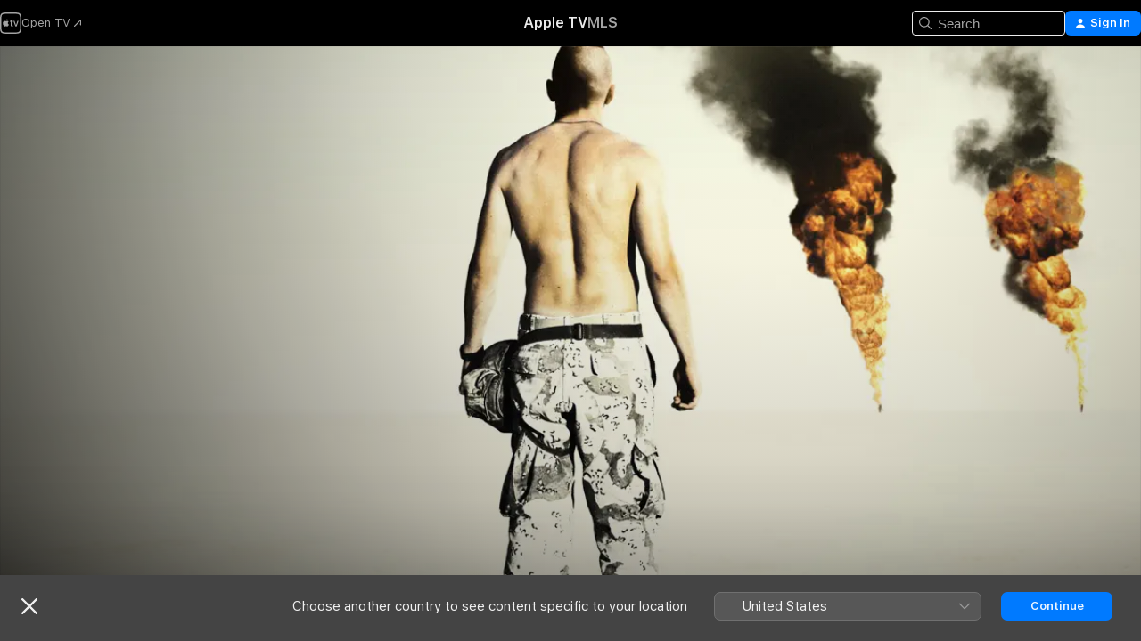

--- FILE ---
content_type: text/html
request_url: https://tv.apple.com/ie/movie/jarhead/umc.cmc.1po6p4fo53e79avixywwth745
body_size: 37819
content:
<!DOCTYPE html>
<html dir="ltr" lang="en-GB">
    <head>
        <meta charset="utf-8" />
        <meta http-equiv="X-UA-Compatible" content="IE=edge" />
        <meta name="viewport" content="width=device-width,initial-scale=1" />
        <meta name="applicable-device" content="pc,mobile" />
        <meta name="referrer" content="strict-origin" />

        <link
            rel="apple-touch-icon"
            sizes="180x180"
            href="/assets/favicon/favicon-180.png"
        />
        <link
            rel="icon"
            type="image/png"
            sizes="32x32"
            href="/assets/favicon/favicon-32.png"
        />
        <link
            rel="icon"
            type="image/png"
            sizes="16x16"
            href="/assets/favicon/favicon-16.png"
        />
        <link rel="manifest" href="/manifest.json" />

        <title>‎Jarhead - Apple TV</title><!-- HEAD_svelte-1f6k8o2_START --><meta name="version" content="2546.25.0-external"><!-- HEAD_svelte-1f6k8o2_END --><!-- HEAD_svelte-1frznod_START --><link rel="preconnect" href="//www.apple.com/wss/fonts" crossorigin="anonymous"><link rel="stylesheet" as="style" href="//www.apple.com/wss/fonts?families=SF+Pro,v4%7CSF+Pro+Icons,v1&amp;display=swap" type="text/css" referrerpolicy="strict-origin-when-cross-origin"><!-- HEAD_svelte-1frznod_END --><!-- HEAD_svelte-1dn0qnz_START -->    <meta name="description" content="Gritty Gulf War drama based on a former US Marine's best-selling memoir about his experiences in Saudi Arabia and Kuwait. Anthony `Swoff' Swofford mak…">  <link rel="canonical" href="https://tv.apple.com/ie/movie/jarhead/umc.cmc.1po6p4fo53e79avixywwth745">       <meta name="apple:content_id" content="umc.cmc.1po6p4fo53e79avixywwth745"> <meta name="apple:title" content="Jarhead"> <meta name="apple:description" content="Drama · War &amp; Military">   <meta property="og:title" content="Jarhead - Apple TV"> <meta property="og:description" content="Gritty Gulf War drama based on a former US Marine's best-selling memoir about his experiences in Saudi Arabia and Kuwait. Anthony `Swoff' Swofford mak…"> <meta property="og:site_name" content="Apple TV"> <meta property="og:url" content="https://tv.apple.com/ie/movie/jarhead/umc.cmc.1po6p4fo53e79avixywwth745"> <meta property="og:image" content="https://is1-ssl.mzstatic.com/image/thumb/Video/44/a2/2b/mzi.ooketfxh.jpg/1200x675CA.TVA23C01.jpg"> <meta property="og:image:secure_url" content="https://is1-ssl.mzstatic.com/image/thumb/Video/44/a2/2b/mzi.ooketfxh.jpg/1200x675CA.TVA23C01.jpg"> <meta property="og:image:alt" content="Jarhead - Apple TV"> <meta property="og:image:width" content="1200"> <meta property="og:image:height" content="675"> <meta property="og:image:type" content="image/jpg"> <meta property="og:type" content="video.movie"> <meta property="og:locale" content="en_GB"> <meta property="og:video" content="https://play.itunes.apple.com/WebObjects/MZPlay.woa/hls/playlist.m3u8?cc=IE&amp;a=292778309&amp;id=48707368&amp;l=en-GB&amp;aec=HD"> <meta property="og:video:secure_url" content="https://play.itunes.apple.com/WebObjects/MZPlay.woa/hls/playlist.m3u8?cc=IE&amp;a=292778309&amp;id=48707368&amp;l=en-GB&amp;aec=HD"> <meta property="og:video:height" content="720"> <meta property="og:video:width" content="1280"> <meta property="og:video:type" content="application/x-mpegURL"> <meta property="og:video:actor" content="Jake Gyllenhaal"><meta property="og:video:actor" content="Peter Sarsgaard"><meta property="og:video:actor" content="Jamie Foxx"> <meta property="og:video:director" content="Sam Mendes">  <meta property="og:video:release_date" content="2005-11-04T08:00:00.000Z"> <meta property="og:video:duration" content="7320">   <meta name="twitter:title" content="Jarhead - Apple TV"> <meta name="twitter:description" content="Gritty Gulf War drama based on a former US Marine's best-selling memoir about his experiences in Saudi Arabia and Kuwait. Anthony `Swoff' Swofford mak…"> <meta name="twitter:site" content="@AppleTV"> <meta name="twitter:image" content="https://is1-ssl.mzstatic.com/image/thumb/Video/44/a2/2b/mzi.ooketfxh.jpg/1200x675CA.TVA23C01.jpg"> <meta name="twitter:image:alt" content="Jarhead - Apple TV"> <meta name="twitter:card" content="summary_large_image">    <script type="application/ld+json" data-svelte-h="svelte-akop8n">{
                "@context": "https://schema.org",
                "@id": "https://tv.apple.com/#organization",
                "@type": "Organization",
                "name": "Apple TV",
                "url": "https://tv.apple.com",
                "logo": "https://tv.apple.com/assets/knowledge-graph/tv.png",
                "sameAs": [
                    "https://www.wikidata.org/wiki/Q270285",
                    "https://twitter.com/AppleTV",
                    "https://www.instagram.com/appletv/",
                    "https://www.facebook.com/appletv/",
                    "https://www.youtube.com/AppleTV",
                    "https://giphy.com/appletv"
                ],
                "parentOrganization": {
                    "@type": "Organization",
                    "name": "Apple",
                    "@id": "https://www.apple.com/#organization",
                    "url": "https://www.apple.com/"
                }
            }</script>  <!-- HTML_TAG_START -->
                <script id=schema:movie type="application/ld+json">
                    {"@context":"https://schema.org","@type":"Movie","actor":[{"@type":"Person","name":"Jake Gyllenhaal"},{"@type":"Person","name":"Peter Sarsgaard"},{"@type":"Person","name":"Jamie Foxx"}],"datePublished":"2005-11-04T08:00:00.000Z","description":"Gritty Gulf War drama based on a former US Marine's best-selling memoir about his experiences in Saudi Arabia and Kuwait. Anthony `Swoff' Swofford mak…","director":[{"@type":"Person","name":"Sam Mendes"}],"image":"https://is1-ssl.mzstatic.com/image/thumb/Video/44/a2/2b/mzi.ooketfxh.jpg/1200x675CA.TVA23C01.jpg","name":"Jarhead"}
                </script>
                <!-- HTML_TAG_END -->   <!-- HTML_TAG_START -->
                <script id=schema:breadcrumb-list name=schema:breadcrumb-list type="application/ld+json">
                    {"@context":"https://schema.org","@type":"BreadcrumbList","itemListElement":[{"@type":"ListItem","position":1,"item":{"@id":"https://tv.apple.com","name":"Apple TV"}},{"@type":"ListItem","position":2,"item":{"@id":"https://tv.apple.com/ie/movie/jarhead/umc.cmc.1po6p4fo53e79avixywwth745","name":"Jarhead"}}]}
                </script>
                <!-- HTML_TAG_END --> <!-- HEAD_svelte-1dn0qnz_END -->
      <script type="module" crossorigin src="/assets/main~BC_CMQ_SB6.js"></script>
      <link rel="modulepreload" crossorigin href="/assets/CommerceModalContainer~qpXD1-msXv.js">
      <link rel="stylesheet" crossorigin href="/assets/CommerceModalContainer~dMB8zhtE3w.css">
      <link rel="stylesheet" crossorigin href="/assets/main~Bgn5YyJgtT.css">
      <script type="module">import.meta.url;import("_").catch(()=>1);async function* g(){};window.__vite_is_modern_browser=true;</script>
      <script type="module">!function(){if(window.__vite_is_modern_browser)return;console.warn("vite: loading legacy chunks, syntax error above and the same error below should be ignored");var e=document.getElementById("vite-legacy-polyfill"),n=document.createElement("script");n.src=e.src,n.onload=function(){System.import(document.getElementById('vite-legacy-entry').getAttribute('data-src'))},document.body.appendChild(n)}();</script>
    </head>
    <body>
        <script src="/assets/focus-visible/focus-visible.min.js"></script>
        <script
            async
            src="/includes/js-cdn/musickit/v3/amp/mediakit.js"
        ></script>
        <script
            type="module"
            async
            src="/includes/js-cdn/musickit/v3/components/musickit-components/musickit-components.esm.js"
        ></script>
        <script
            nomodule
            async
            src="/includes/js-cdn/musickit/v3/components/musickit-components/musickit-components.js"
        ></script>
        <svg style="display: none" xmlns="http://www.w3.org/2000/svg">
            <symbol id="play-circle-fill" viewBox="0 0 60 60">
                <path
                    class="icon-circle-fill__circle"
                    fill="var(--iconCircleFillBG, transparent)"
                    d="M30 60c16.411 0 30-13.617 30-30C60 13.588 46.382 0 29.971 0 13.588 0 .001 13.588.001 30c0 16.383 13.617 30 30 30Z"
                />
                <path
                    fill="var(--iconFillArrow, var(--keyColor, black))"
                    d="M24.411 41.853c-1.41.853-3.028.177-3.028-1.294V19.47c0-1.44 1.735-2.058 3.028-1.294l17.265 10.235a1.89 1.89 0 0 1 0 3.265L24.411 41.853Z"
                />
            </symbol>
        </svg>
        <div class="body-container">
               <div class="app-container svelte-ksk4wg" data-testid="app-container"><div data-testid="header" class="header header--color svelte-17u3p6w"><div class="header__contents svelte-17u3p6w"><div class="header__open svelte-17u3p6w"></div> <div class="header__tabs svelte-17u3p6w"></div> <div class="header__controls svelte-17u3p6w"><div class="header__search svelte-17u3p6w"><div class="search-input search-input--overrides svelte-1m14fku menu" data-testid="search-input"><div data-testid="amp-search-input" aria-controls="search-suggestions" aria-expanded="false" aria-haspopup="listbox" aria-owns="search-suggestions" class="search-input-container svelte-rg26q6" tabindex="-1" role=""><div class="flex-container svelte-rg26q6"><form role="search" id="search-input-form" class="svelte-rg26q6"><svg width="16" height="16" viewBox="0 0 16 16" class="search-svg" aria-hidden="true"><path d="M11.87 10.835q.027.022.051.047l3.864 3.863a.735.735 0 1 1-1.04 1.04l-3.863-3.864-.047-.051a6.667 6.667 0 1 1 1.035-1.035M6.667 12a5.333 5.333 0 1 0 0-10.667 5.333 5.333 0 0 0 0 10.667"></path></svg> <input value="" aria-autocomplete="list" aria-multiline="false" aria-controls="search-suggestions" placeholder="Search" spellcheck="false" autocomplete="off" autocorrect="off" autocapitalize="off" type="search" class="search-input__text-field svelte-rg26q6" data-testid="search-input__text-field"></form> </div> <div data-testid="search-scope-bar"></div>   </div> </div></div> <div class="auth-content svelte-114v0sv" data-testid="auth-content"> <button tabindex="0" data-testid="sign-in-button" class="commerce-button signin svelte-jf121i"><svg width="10" height="11" viewBox="0 0 10 11" class="auth-icon"><path d="M5 5.295c-1.296 0-2.385-1.176-2.385-2.678C2.61 1.152 3.716 0 5 0c1.29 0 2.39 1.128 2.39 2.611C7.39 4.12 6.297 5.295 5 5.295M1.314 11C.337 11 0 10.698 0 10.144c0-1.55 1.929-3.685 5-3.685 3.065 0 5 2.135 5 3.685 0 .554-.337.856-1.314.856z"></path></svg> <span class="button-text">Sign In</span> </button> </div></div></div>  </div>   <div id="scrollable-page" class="scrollable-page svelte-xmtc6f" data-main-content data-testid="main-section" aria-hidden="false"><main data-testid="main" class="svelte-1vdwh3d"><div class="content-container svelte-1vdwh3d" data-testid="content-container">    <div class="section svelte-190eab9" data-testid="section-container" aria-label=""><div class="section-content" data-testid="section-content"> <div class="product-header__wrapper svelte-119wsvk"><div class="product-header dark svelte-119wsvk" data-type="Movie" data-testid="product-header"><div class="superhero-lockup-container svelte-1etfiyq"><div class="artwork-container svelte-t4o8fn">  <div data-testid="artwork-component" class="artwork-component artwork-component--aspect-ratio artwork-component--orientation-landscape svelte-uduhys    artwork-component--fullwidth    artwork-component--has-borders" style="
            --artwork-bg-color: rgb(247,249,229);
            --aspect-ratio: 1.7777777777777777;
            --placeholder-bg-color: rgb(247,249,229);
       ">   <picture class="svelte-uduhys"><source sizes="1200px" srcset="https://is1-ssl.mzstatic.com/image/thumb/FVhYneyXkZ1w5nU89B-lmg/1200x675sr.webp 1200w,https://is1-ssl.mzstatic.com/image/thumb/FVhYneyXkZ1w5nU89B-lmg/2400x1350sr.webp 2400w" type="image/webp"> <source sizes="1200px" srcset="https://is1-ssl.mzstatic.com/image/thumb/FVhYneyXkZ1w5nU89B-lmg/1200x675sr-60.jpg 1200w,https://is1-ssl.mzstatic.com/image/thumb/FVhYneyXkZ1w5nU89B-lmg/2400x1350sr-60.jpg 2400w" type="image/jpeg"> <img alt="" class="artwork-component__contents artwork-component__image svelte-uduhys" src="/assets/artwork/1x1.gif" role="presentation" decoding="async" width="1200" height="675" fetchpriority="high" style="opacity: 1;"></picture> </div> <div class="video-container svelte-t4o8fn">  <div class="background-video svelte-15ycd5v" data-testid="background-video"><div class="video-control__container svelte-1mqmv95" data-testid="video-control-container" aria-hidden="true"><button class="video-control__pause svelte-1mqmv95" data-testid="video-control-pause" aria-hidden="true" aria-label="Play preview" tabindex="0"><svg xmlns="http://www.w3.org/2000/svg" class="icon" viewBox="0 0 28 28"><path d="M14.504 26.946c6.83 0 12.442-5.612 12.442-12.442 0-6.843-5.612-12.454-12.455-12.454-6.83 0-12.441 5.611-12.441 12.454 0 6.83 5.611 12.442 12.454 12.442m0-.965c-6.348 0-11.49-5.142-11.49-11.477s5.142-11.49 11.477-11.49c6.348 0 11.49 5.155 11.49 11.49s-5.142 11.477-11.477 11.477m-2.475-6.5 7.287-4.393c.444-.28.444-.85 0-1.117l-7.287-4.443c-.432-.254-.965-.039-.965.431v9.09c0 .47.52.698.965.432"></path></svg></button> <button class="video-control__mute svelte-1mqmv95" data-testid="video-control-mute" aria-hidden="true" aria-label="Unmute preview"><svg xmlns="http://www.w3.org/2000/svg" class="icon" viewBox="0 0 28 28"><path d="M14.504 26.946c6.83 0 12.442-5.612 12.442-12.442 0-6.843-5.612-12.454-12.455-12.454-6.83 0-12.441 5.611-12.441 12.454 0 6.83 5.611 12.442 12.454 12.442m0-.965c-6.348 0-11.49-5.142-11.49-11.477s5.142-11.49 11.477-11.49c6.348 0 11.49 5.155 11.49 11.49s-5.142 11.477-11.477 11.477m6.957-4.533c.152-.165.152-.393 0-.545L8.068 7.496a.383.383 0 0 0-.546 0 .36.36 0 0 0 0 .533l13.406 13.42c.14.152.393.164.533 0m-4.278-5.738V9.26c0-.291-.165-.532-.47-.532-.228 0-.38.127-.559.279L13.273 11.8zm-.47 4.507c.254 0 .394-.178.419-.419l.025-1.32-6.322-6.284h-.38c-.483.038-.89.47-.89.99v2.64c0 .635.483 1.118 1.092 1.118h2.159c.101 0 .177.025.254.088l3.084 2.933c.166.14.343.254.56.254"></path></svg></button>  </div> <amp-background-video fit="cover" muted aria-hidden="true"></amp-background-video></div></div>  </div> <div class="container dark svelte-1kmrbe6 page-header"><article class="lockup svelte-1kmrbe6"><header class="svelte-1kmrbe6">  <div class="content-logo svelte-1kmrbe6"><div style="display: contents; --picture-max-height:81px; --picture-max-width:216px;">  <picture class="picture svelte-1fyueul"><source srcset="https://is1-ssl.mzstatic.com/image/thumb/MJTTIkc8FASA-LwrXI9GZw/216x81.png 216w,https://is1-ssl.mzstatic.com/image/thumb/MJTTIkc8FASA-LwrXI9GZw/432x162.png 432w" type="image/png"><source srcset="https://is1-ssl.mzstatic.com/image/thumb/MJTTIkc8FASA-LwrXI9GZw/216x81.webp 216w,https://is1-ssl.mzstatic.com/image/thumb/MJTTIkc8FASA-LwrXI9GZw/432x162.webp 432w" type="image/webp"> <img alt="Jarhead" loading="lazy" src="/assets/artwork/1x1.gif" class="svelte-1fyueul"> </picture></div></div>  <div class="metadata svelte-1kmrbe6"> <div style="display: contents; --metadata-list-line-clamp:1;"><span class="metadata-list svelte-i707bi" data-testid="metadata-list"><span>Movie</span>  · <span>Drama</span>  · <span>War &amp; Military</span>  </span></div> <div style="display: contents; --display:contents; --opacity:1;"><ul class="badge-row light svelte-nd7koe" data-testid="metadata-badges"><li class="badge badge--rating rating--ie_ifco_18 svelte-nd7koe" aria-label="Rated 18"><span aria-hidden="true" data-rating="18" class="svelte-nd7koe"></span> </li> </ul></div></div></header> <div class="description svelte-1kmrbe6"><span class="svelte-1kmrbe6"><div style="display: contents; --moreTextColorOverride:var(--keyColor);">  <div class="truncate-wrapper svelte-1ji3yu5"><p data-testid="truncate-text" dir="auto" class="content svelte-1ji3yu5  title-3" style="--lines: 2; --line-height: var(--lineHeight, 16); --link-length: 4;"><!-- HTML_TAG_START -->Gritty Gulf War drama based on a former US Marine's best-selling memoir about his experiences in Saudi Arabia and Kuwait. Anthony `Swoff' Swofford makes it through boot camp to become a Marine sniper and is sent to Saudi Arabia where he and his unit wait for action. It takes another 175 days of heat, boredom, tension and worries about girlfriends at home before the fighting actually starts.<!-- HTML_TAG_END --></p> </div> </div></span></div> <div class="details svelte-1kmrbe6"><span class="metadata-list svelte-i707bi" data-testid="metadata-list"><span>2005</span>  · <span>2h 2m</span>  </span> <div style="display: contents; --display:contents; --opacity:0.8;"><ul class="badge-row light svelte-nd7koe" data-testid="metadata-badges"><li class="badge badge--rotten-tomatoes fresh svelte-nd7koe" aria-label="Rotten Tomatoes Rating 60"><span aria-hidden="true" class="svelte-nd7koe">60%</span> </li><li class="badge badge--hd svelte-nd7koe" aria-label="High Definition"><span aria-hidden="true" class="svelte-nd7koe"></span> </li><li class="badge badge--cc svelte-nd7koe" aria-label="Closed Captioning"><span aria-hidden="true" class="svelte-nd7koe"></span> </li> </ul></div></div> </article>    <div class="personnel svelte-1kmrbe6"><div><span class="personnel-title svelte-1kmrbe6">Starring</span> <span class="personnel-list svelte-1kmrbe6"><span class="person svelte-1kmrbe6"><a href="https://tv.apple.com/ie/person/jake-gyllenhaal/umc.cpc.2gedx5hwnaluo4q0uv83t1n26" class="person-link svelte-1kmrbe6">Jake Gyllenhaal</a><span class="person-separator svelte-1kmrbe6">,  </span></span><span class="person svelte-1kmrbe6"><a href="https://tv.apple.com/ie/person/peter-sarsgaard/umc.cpc.623xxlqq108i6be8rfi00awr1" class="person-link svelte-1kmrbe6">Peter Sarsgaard</a><span class="person-separator svelte-1kmrbe6">,  </span></span><span class="person svelte-1kmrbe6"><a href="https://tv.apple.com/ie/person/jamie-foxx/umc.cpc.52n52eismhenibifacjh9dr9" class="person-link svelte-1kmrbe6">Jamie Foxx</a></span></span> </div><div><span class="personnel-title svelte-1kmrbe6">Director</span> <span class="personnel-list svelte-1kmrbe6"><span class="person svelte-1kmrbe6"><a href="https://tv.apple.com/ie/person/sam-mendes/umc.cpc.65pf9bhs3ujwhlqm9a4y2ux2" class="person-link svelte-1kmrbe6">Sam Mendes</a></span></span> </div></div> </div> </div></div> </div></div> </div><div class="section svelte-190eab9   with-bottom-spacing   display-separator" data-testid="section-container" aria-label="Trailers"><div class="section-content" data-testid="section-content"><div class="rich-lockup-shelf-header svelte-1l4rc8w"><div class="header svelte-rnrb59">  <div class="header-title-wrapper svelte-rnrb59">   <h2 class="title svelte-rnrb59 title-link" data-testid="header-title"><a href="https://tv.apple.com/ie/shelf/trailers/uts.col.Trailers.umc.cmc.1po6p4fo53e79avixywwth745" class="title__button svelte-rnrb59" role="link" tabindex="0"><span class="dir-wrapper" dir="auto">Trailers</span> <svg xmlns="http://www.w3.org/2000/svg" class="chevron" viewBox="0 0 64 64" aria-hidden="true"><path d="M19.817 61.863c1.48 0 2.672-.515 3.702-1.546l24.243-23.63c1.352-1.385 1.996-2.737 2.028-4.443 0-1.674-.644-3.09-2.028-4.443L23.519 4.138c-1.03-.998-2.253-1.513-3.702-1.513-2.994 0-5.409 2.382-5.409 5.344 0 1.481.612 2.833 1.739 3.96l20.99 20.347-20.99 20.283c-1.127 1.126-1.739 2.478-1.739 3.96 0 2.93 2.415 5.344 5.409 5.344"></path></svg></a></h2> </div>   </div> </div> <div>   <div class="shelf"><section data-testid="shelf-component" class="shelf-grid shelf-grid--onhover svelte-12rmzef" style="
            --grid-max-content-xsmall: 200px; --grid-column-gap-xsmall: 10px; --grid-row-gap-xsmall: 24px; --grid-small: 3; --grid-column-gap-small: 20px; --grid-row-gap-small: 24px; --grid-medium: 4; --grid-column-gap-medium: 20px; --grid-row-gap-medium: 24px; --grid-large: 5; --grid-column-gap-large: 20px; --grid-row-gap-large: 24px; --grid-xlarge: 5; --grid-column-gap-xlarge: 20px; --grid-row-gap-xlarge: 24px;
            --grid-type: C;
            --grid-rows: 1;
            --standard-lockup-shadow-offset: 15px;
            
        "> <div class="shelf-grid__body svelte-12rmzef" data-testid="shelf-body">   <button disabled aria-label="Previous Page" type="button" class="shelf-grid-nav__arrow shelf-grid-nav__arrow--left svelte-1xmivhv" data-testid="shelf-button-left" style="--offset: 0px;"><svg xmlns="http://www.w3.org/2000/svg" viewBox="0 0 9 31"><path d="M5.275 29.46a1.61 1.61 0 0 0 1.456 1.077c1.018 0 1.772-.737 1.772-1.737 0-.526-.277-1.186-.449-1.62l-4.68-11.912L8.05 3.363c.172-.442.45-1.116.45-1.625A1.7 1.7 0 0 0 6.728.002a1.6 1.6 0 0 0-1.456 1.09L.675 12.774c-.301.775-.677 1.744-.677 2.495 0 .754.376 1.705.677 2.498L5.272 29.46Z"></path></svg></button> <ul slot="shelf-content" class="shelf-grid__list shelf-grid__list--grid-type-C shelf-grid__list--grid-rows-1 svelte-12rmzef" role="list" tabindex="-1" data-testid="shelf-item-list">   <li class="shelf-grid__list-item svelte-12rmzef" data-index="0" aria-hidden="true"><div class="svelte-12rmzef"><div slot="item" class="svelte-5fmy7e">  <a class="lockup svelte-93u9ds lockup--with-action" href="https://tv.apple.com/ie/clip/jarhead/umc.cmc.3c2f942ppab1oeex5owi5q6ah?targetId=umc.cmc.1po6p4fo53e79avixywwth745&amp;targetType=Movie" aria-label="Jarhead" data-testid="lockup" style="--lockup-aspect-ratio: 16/9; --lockup-border-radius: 14px; --lockup-chin-height: 30px;"><div class="grid svelte-93u9ds" data-testid="grid"><div class="artwork svelte-93u9ds" data-testid="artwork">  <div data-testid="artwork-component" class="artwork-component artwork-component--aspect-ratio artwork-component--orientation-landscape svelte-uduhys    artwork-component--fullwidth    artwork-component--has-borders" style="
            --artwork-bg-color: #000003;
            --aspect-ratio: 1.5384615384615385;
            --placeholder-bg-color: #000003;
       ">   <picture class="svelte-uduhys"><source sizes=" (max-width:1319px) 290px,(min-width:1320px) and (max-width:1679px) 340px,340px" srcset="https://is1-ssl.mzstatic.com/image/thumb/Video118/v4/1b/95/c9/1b95c9a1-156e-7123-8bd9-889178b80dcb/Job955be492-20f8-4e50-a031-4ae6b2be79ae-97656083-PreviewImage_Chocolate-Time1499718258681.png/290x193KF.TVALC02.webp?color=000003&amp;style=m 290w,https://is1-ssl.mzstatic.com/image/thumb/Video118/v4/1b/95/c9/1b95c9a1-156e-7123-8bd9-889178b80dcb/Job955be492-20f8-4e50-a031-4ae6b2be79ae-97656083-PreviewImage_Chocolate-Time1499718258681.png/340x221KF.TVALC02.webp?color=000003&amp;style=m 340w,https://is1-ssl.mzstatic.com/image/thumb/Video118/v4/1b/95/c9/1b95c9a1-156e-7123-8bd9-889178b80dcb/Job955be492-20f8-4e50-a031-4ae6b2be79ae-97656083-PreviewImage_Chocolate-Time1499718258681.png/580x386KF.TVALC02.webp?color=000003&amp;style=m 580w,https://is1-ssl.mzstatic.com/image/thumb/Video118/v4/1b/95/c9/1b95c9a1-156e-7123-8bd9-889178b80dcb/Job955be492-20f8-4e50-a031-4ae6b2be79ae-97656083-PreviewImage_Chocolate-Time1499718258681.png/640x420KF.TVALC02.webp?color=000003&amp;style=m 640w" type="image/webp"> <source sizes=" (max-width:1319px) 290px,(min-width:1320px) and (max-width:1679px) 340px,340px" srcset="https://is1-ssl.mzstatic.com/image/thumb/Video118/v4/1b/95/c9/1b95c9a1-156e-7123-8bd9-889178b80dcb/Job955be492-20f8-4e50-a031-4ae6b2be79ae-97656083-PreviewImage_Chocolate-Time1499718258681.png/290x193KF.TVALC02-60.jpg?color=000003&amp;style=m 290w,https://is1-ssl.mzstatic.com/image/thumb/Video118/v4/1b/95/c9/1b95c9a1-156e-7123-8bd9-889178b80dcb/Job955be492-20f8-4e50-a031-4ae6b2be79ae-97656083-PreviewImage_Chocolate-Time1499718258681.png/340x221KF.TVALC02-60.jpg?color=000003&amp;style=m 340w,https://is1-ssl.mzstatic.com/image/thumb/Video118/v4/1b/95/c9/1b95c9a1-156e-7123-8bd9-889178b80dcb/Job955be492-20f8-4e50-a031-4ae6b2be79ae-97656083-PreviewImage_Chocolate-Time1499718258681.png/580x386KF.TVALC02-60.jpg?color=000003&amp;style=m 580w,https://is1-ssl.mzstatic.com/image/thumb/Video118/v4/1b/95/c9/1b95c9a1-156e-7123-8bd9-889178b80dcb/Job955be492-20f8-4e50-a031-4ae6b2be79ae-97656083-PreviewImage_Chocolate-Time1499718258681.png/640x420KF.TVALC02-60.jpg?color=000003&amp;style=m 640w" type="image/jpeg"> <img alt="Jarhead" class="artwork-component__contents artwork-component__image svelte-uduhys" loading="lazy" src="/assets/artwork/1x1.gif" decoding="async" width="340" height="221" fetchpriority="auto" style="opacity: 1;"></picture> </div></div>  <div class="metadata svelte-w6gptj"><div class="legibility-gradient svelte-w6gptj"></div> <div class="title svelte-w6gptj">Jarhead</div> <div class="progress-and-attribution svelte-gsgqar"><div class="play-state svelte-gsgqar"><svg xmlns="http://www.w3.org/2000/svg" viewBox="0 0 89.893 120" class="play-icon"><path d="M12.461 94.439c0 5.33 3.149 7.927 6.94 7.927 1.617 0 3.36-.495 5.005-1.409l57.665-33.658c4.198-2.469 5.903-4.317 5.903-7.331 0-3.013-1.705-4.861-5.903-7.33L24.406 18.98c-1.645-.915-3.388-1.41-5.005-1.41-3.791 0-6.94 2.598-6.94 7.927z"></path></svg></div>  <div class="duration svelte-gsgqar">Drama</div> <div class="context-menu svelte-gsgqar"><amp-contextual-menu-button config="[object Object]" class="svelte-1sn4kz"> <span aria-label="MORE" class="more-button svelte-1sn4kz more-button--platter" data-testid="more-button" slot="trigger-content"><svg width="28" height="28" viewBox="0 0 28 28" class="glyph" xmlns="http://www.w3.org/2000/svg"><circle fill="var(--iconCircleFill, transparent)" cx="14" cy="14" r="14"></circle><path fill="var(--iconEllipsisFill, white)" d="M10.105 14c0-.87-.687-1.55-1.564-1.55-.862 0-1.557.695-1.557 1.55 0 .848.695 1.55 1.557 1.55.855 0 1.564-.702 1.564-1.55zm5.437 0c0-.87-.68-1.55-1.542-1.55A1.55 1.55 0 0012.45 14c0 .848.695 1.55 1.55 1.55.848 0 1.542-.702 1.542-1.55zm5.474 0c0-.87-.687-1.55-1.557-1.55-.87 0-1.564.695-1.564 1.55 0 .848.694 1.55 1.564 1.55.848 0 1.557-.702 1.557-1.55z"></path></svg></span> </amp-contextual-menu-button></div> </div></div>  </div> </a></div> </div></li> </ul> <button aria-label="Next Page" type="button" class="shelf-grid-nav__arrow shelf-grid-nav__arrow--right svelte-1xmivhv" data-testid="shelf-button-right" style="--offset: 0px;"><svg xmlns="http://www.w3.org/2000/svg" viewBox="0 0 9 31"><path d="M5.275 29.46a1.61 1.61 0 0 0 1.456 1.077c1.018 0 1.772-.737 1.772-1.737 0-.526-.277-1.186-.449-1.62l-4.68-11.912L8.05 3.363c.172-.442.45-1.116.45-1.625A1.7 1.7 0 0 0 6.728.002a1.6 1.6 0 0 0-1.456 1.09L.675 12.774c-.301.775-.677 1.744-.677 2.495 0 .754.376 1.705.677 2.498L5.272 29.46Z"></path></svg></button></div> </section> </div></div></div> </div><div class="section svelte-190eab9   with-bottom-spacing   display-separator" data-testid="section-container" aria-label="Related"><div class="section-content" data-testid="section-content"><div class="rich-lockup-shelf-header svelte-1l4rc8w"><div class="header svelte-rnrb59">  <div class="header-title-wrapper svelte-rnrb59">   <h2 class="title svelte-rnrb59 title-link" data-testid="header-title"><a href="https://tv.apple.com/ie/shelf/related/uts.col.ContentRelated.umc.cmc.1po6p4fo53e79avixywwth745" class="title__button svelte-rnrb59" role="link" tabindex="0"><span class="dir-wrapper" dir="auto">Related</span> <svg xmlns="http://www.w3.org/2000/svg" class="chevron" viewBox="0 0 64 64" aria-hidden="true"><path d="M19.817 61.863c1.48 0 2.672-.515 3.702-1.546l24.243-23.63c1.352-1.385 1.996-2.737 2.028-4.443 0-1.674-.644-3.09-2.028-4.443L23.519 4.138c-1.03-.998-2.253-1.513-3.702-1.513-2.994 0-5.409 2.382-5.409 5.344 0 1.481.612 2.833 1.739 3.96l20.99 20.347-20.99 20.283c-1.127 1.126-1.739 2.478-1.739 3.96 0 2.93 2.415 5.344 5.409 5.344"></path></svg></a></h2> </div>   </div> </div> <div>   <div class="shelf"><section data-testid="shelf-component" class="shelf-grid shelf-grid--onhover svelte-12rmzef" style="
            --grid-max-content-xsmall: 144px; --grid-column-gap-xsmall: 10px; --grid-row-gap-xsmall: 24px; --grid-small: 5; --grid-column-gap-small: 20px; --grid-row-gap-small: 24px; --grid-medium: 6; --grid-column-gap-medium: 20px; --grid-row-gap-medium: 24px; --grid-large: 8; --grid-column-gap-large: 20px; --grid-row-gap-large: 24px; --grid-xlarge: 8; --grid-column-gap-xlarge: 20px; --grid-row-gap-xlarge: 24px;
            --grid-type: I;
            --grid-rows: 1;
            --standard-lockup-shadow-offset: 15px;
            
        "> <div class="shelf-grid__body svelte-12rmzef" data-testid="shelf-body">   <button disabled aria-label="Previous Page" type="button" class="shelf-grid-nav__arrow shelf-grid-nav__arrow--left svelte-1xmivhv" data-testid="shelf-button-left" style="--offset: 0px;"><svg xmlns="http://www.w3.org/2000/svg" viewBox="0 0 9 31"><path d="M5.275 29.46a1.61 1.61 0 0 0 1.456 1.077c1.018 0 1.772-.737 1.772-1.737 0-.526-.277-1.186-.449-1.62l-4.68-11.912L8.05 3.363c.172-.442.45-1.116.45-1.625A1.7 1.7 0 0 0 6.728.002a1.6 1.6 0 0 0-1.456 1.09L.675 12.774c-.301.775-.677 1.744-.677 2.495 0 .754.376 1.705.677 2.498L5.272 29.46Z"></path></svg></button> <ul slot="shelf-content" class="shelf-grid__list shelf-grid__list--grid-type-I shelf-grid__list--grid-rows-1 svelte-12rmzef" role="list" tabindex="-1" data-testid="shelf-item-list">   <li class="shelf-grid__list-item svelte-12rmzef" data-index="0" aria-hidden="true"><div class="svelte-12rmzef"><div slot="item" class="svelte-5fmy7e">  <a class="lockup svelte-93u9ds" href="https://tv.apple.com/ie/movie/the-hurt-locker/umc.cmc.6najrut5gmpwewajtuzo2v7m" aria-label="The Hurt Locker" data-testid="lockup" style="--lockup-aspect-ratio: 2/3; --lockup-border-radius: 14px; --lockup-chin-height: 0px;"><div class="grid svelte-93u9ds grid--no-chin" data-testid="grid"><div class="artwork svelte-93u9ds" data-testid="artwork">  <div data-testid="artwork-component" class="artwork-component artwork-component--aspect-ratio artwork-component--orientation-portrait svelte-uduhys    artwork-component--fullwidth    artwork-component--has-borders" style="
            --artwork-bg-color: rgb(25,17,6);
            --aspect-ratio: 0.6666666666666666;
            --placeholder-bg-color: rgb(25,17,6);
       ">   <picture class="svelte-uduhys"><source sizes="225px" srcset="https://is1-ssl.mzstatic.com/image/thumb/Video/90/3c/9c/mzi.oenttqqi.jpg/225x338CA.TVA23C01.webp 225w,https://is1-ssl.mzstatic.com/image/thumb/Video/90/3c/9c/mzi.oenttqqi.jpg/450x676CA.TVA23C01.webp 450w" type="image/webp"> <source sizes="225px" srcset="https://is1-ssl.mzstatic.com/image/thumb/Video/90/3c/9c/mzi.oenttqqi.jpg/225x338CA.TVA23C01-60.jpg 225w,https://is1-ssl.mzstatic.com/image/thumb/Video/90/3c/9c/mzi.oenttqqi.jpg/450x676CA.TVA23C01-60.jpg 450w" type="image/jpeg"> <img alt="The Hurt Locker" class="artwork-component__contents artwork-component__image svelte-uduhys" loading="lazy" src="/assets/artwork/1x1.gif" decoding="async" width="225" height="337" fetchpriority="auto" style="opacity: 1;"></picture> </div></div>     <div class="lockup-scrim svelte-rdhtgn" data-testid="lockup-scrim"></div> <div class="lockup-context-menu svelte-1vr883s" data-testid="lockup-context-menu"><amp-contextual-menu-button config="[object Object]" class="svelte-1sn4kz"> <span aria-label="MORE" class="more-button svelte-1sn4kz more-button--platter  more-button--material" data-testid="more-button" slot="trigger-content"><svg width="28" height="28" viewBox="0 0 28 28" class="glyph" xmlns="http://www.w3.org/2000/svg"><circle fill="var(--iconCircleFill, transparent)" cx="14" cy="14" r="14"></circle><path fill="var(--iconEllipsisFill, white)" d="M10.105 14c0-.87-.687-1.55-1.564-1.55-.862 0-1.557.695-1.557 1.55 0 .848.695 1.55 1.557 1.55.855 0 1.564-.702 1.564-1.55zm5.437 0c0-.87-.68-1.55-1.542-1.55A1.55 1.55 0 0012.45 14c0 .848.695 1.55 1.55 1.55.848 0 1.542-.702 1.542-1.55zm5.474 0c0-.87-.687-1.55-1.557-1.55-.87 0-1.564.695-1.564 1.55 0 .848.694 1.55 1.564 1.55.848 0 1.557-.702 1.557-1.55z"></path></svg></span> </amp-contextual-menu-button></div></div> </a></div> </div></li>   <li class="shelf-grid__list-item svelte-12rmzef" data-index="1" aria-hidden="true"><div class="svelte-12rmzef"><div slot="item" class="svelte-5fmy7e">  <a class="lockup svelte-93u9ds" href="https://tv.apple.com/ie/movie/black-hawk-down/umc.cmc.54i1kouogtrem4mgqc068agfk" aria-label="Black Hawk Down" data-testid="lockup" style="--lockup-aspect-ratio: 2/3; --lockup-border-radius: 14px; --lockup-chin-height: 0px;"><div class="grid svelte-93u9ds grid--no-chin" data-testid="grid"><div class="artwork svelte-93u9ds" data-testid="artwork">  <div data-testid="artwork-component" class="artwork-component artwork-component--aspect-ratio artwork-component--orientation-portrait svelte-uduhys    artwork-component--fullwidth    artwork-component--has-borders" style="
            --artwork-bg-color: rgb(26,22,21);
            --aspect-ratio: 0.6666666666666666;
            --placeholder-bg-color: rgb(26,22,21);
       ">   <picture class="svelte-uduhys"><source sizes="225px" srcset="https://is1-ssl.mzstatic.com/image/thumb/Video49/v4/b2/f5/6c/b2f56cb2-12ff-f252-df55-b7bea6acdede/pr_source.lsr/225x338CA.TVA23C01.webp 225w,https://is1-ssl.mzstatic.com/image/thumb/Video49/v4/b2/f5/6c/b2f56cb2-12ff-f252-df55-b7bea6acdede/pr_source.lsr/450x676CA.TVA23C01.webp 450w" type="image/webp"> <source sizes="225px" srcset="https://is1-ssl.mzstatic.com/image/thumb/Video49/v4/b2/f5/6c/b2f56cb2-12ff-f252-df55-b7bea6acdede/pr_source.lsr/225x338CA.TVA23C01-60.jpg 225w,https://is1-ssl.mzstatic.com/image/thumb/Video49/v4/b2/f5/6c/b2f56cb2-12ff-f252-df55-b7bea6acdede/pr_source.lsr/450x676CA.TVA23C01-60.jpg 450w" type="image/jpeg"> <img alt="Black Hawk Down" class="artwork-component__contents artwork-component__image svelte-uduhys" loading="lazy" src="/assets/artwork/1x1.gif" decoding="async" width="225" height="337" fetchpriority="auto" style="opacity: 1;"></picture> </div></div>     <div class="lockup-scrim svelte-rdhtgn" data-testid="lockup-scrim"></div> <div class="lockup-context-menu svelte-1vr883s" data-testid="lockup-context-menu"><amp-contextual-menu-button config="[object Object]" class="svelte-1sn4kz"> <span aria-label="MORE" class="more-button svelte-1sn4kz more-button--platter  more-button--material" data-testid="more-button" slot="trigger-content"><svg width="28" height="28" viewBox="0 0 28 28" class="glyph" xmlns="http://www.w3.org/2000/svg"><circle fill="var(--iconCircleFill, transparent)" cx="14" cy="14" r="14"></circle><path fill="var(--iconEllipsisFill, white)" d="M10.105 14c0-.87-.687-1.55-1.564-1.55-.862 0-1.557.695-1.557 1.55 0 .848.695 1.55 1.557 1.55.855 0 1.564-.702 1.564-1.55zm5.437 0c0-.87-.68-1.55-1.542-1.55A1.55 1.55 0 0012.45 14c0 .848.695 1.55 1.55 1.55.848 0 1.542-.702 1.542-1.55zm5.474 0c0-.87-.687-1.55-1.557-1.55-.87 0-1.564.695-1.564 1.55 0 .848.694 1.55 1.564 1.55.848 0 1.557-.702 1.557-1.55z"></path></svg></span> </amp-contextual-menu-button></div></div> </a></div> </div></li>   <li class="shelf-grid__list-item svelte-12rmzef" data-index="2" aria-hidden="true"><div class="svelte-12rmzef"><div slot="item" class="svelte-5fmy7e">  <a class="lockup svelte-93u9ds" href="https://tv.apple.com/ie/movie/warfare/umc.cmc.4v0317n2r2m7gvvpph88kn6pr" aria-label="Warfare" data-testid="lockup" style="--lockup-aspect-ratio: 2/3; --lockup-border-radius: 14px; --lockup-chin-height: 0px;"><div class="grid svelte-93u9ds grid--no-chin" data-testid="grid"><div class="artwork svelte-93u9ds" data-testid="artwork">  <div data-testid="artwork-component" class="artwork-component artwork-component--aspect-ratio artwork-component--orientation-portrait svelte-uduhys    artwork-component--fullwidth    artwork-component--has-borders" style="
            --artwork-bg-color: rgb(229,228,226);
            --aspect-ratio: 0.6666666666666666;
            --placeholder-bg-color: rgb(229,228,226);
       ">   <picture class="svelte-uduhys"><source sizes="225px" srcset="https://is1-ssl.mzstatic.com/image/thumb/Video221/v4/19/f0/76/19f07607-cedf-97ca-db06-f96b18527377/A24-Warfare-V-2000x3000.jpg/225x338CA.TVA23C01.webp 225w,https://is1-ssl.mzstatic.com/image/thumb/Video221/v4/19/f0/76/19f07607-cedf-97ca-db06-f96b18527377/A24-Warfare-V-2000x3000.jpg/450x676CA.TVA23C01.webp 450w" type="image/webp"> <source sizes="225px" srcset="https://is1-ssl.mzstatic.com/image/thumb/Video221/v4/19/f0/76/19f07607-cedf-97ca-db06-f96b18527377/A24-Warfare-V-2000x3000.jpg/225x338CA.TVA23C01-60.jpg 225w,https://is1-ssl.mzstatic.com/image/thumb/Video221/v4/19/f0/76/19f07607-cedf-97ca-db06-f96b18527377/A24-Warfare-V-2000x3000.jpg/450x676CA.TVA23C01-60.jpg 450w" type="image/jpeg"> <img alt="Warfare" class="artwork-component__contents artwork-component__image svelte-uduhys" loading="lazy" src="/assets/artwork/1x1.gif" decoding="async" width="225" height="337" fetchpriority="auto" style="opacity: 1;"></picture> </div></div>     <div class="lockup-scrim svelte-rdhtgn" data-testid="lockup-scrim"></div> <div class="lockup-context-menu svelte-1vr883s" data-testid="lockup-context-menu"><amp-contextual-menu-button config="[object Object]" class="svelte-1sn4kz"> <span aria-label="MORE" class="more-button svelte-1sn4kz more-button--platter  more-button--material" data-testid="more-button" slot="trigger-content"><svg width="28" height="28" viewBox="0 0 28 28" class="glyph" xmlns="http://www.w3.org/2000/svg"><circle fill="var(--iconCircleFill, transparent)" cx="14" cy="14" r="14"></circle><path fill="var(--iconEllipsisFill, white)" d="M10.105 14c0-.87-.687-1.55-1.564-1.55-.862 0-1.557.695-1.557 1.55 0 .848.695 1.55 1.557 1.55.855 0 1.564-.702 1.564-1.55zm5.437 0c0-.87-.68-1.55-1.542-1.55A1.55 1.55 0 0012.45 14c0 .848.695 1.55 1.55 1.55.848 0 1.542-.702 1.542-1.55zm5.474 0c0-.87-.687-1.55-1.557-1.55-.87 0-1.564.695-1.564 1.55 0 .848.694 1.55 1.564 1.55.848 0 1.557-.702 1.557-1.55z"></path></svg></span> </amp-contextual-menu-button></div></div> </a></div> </div></li>   <li class="shelf-grid__list-item svelte-12rmzef" data-index="3" aria-hidden="true"><div class="svelte-12rmzef"><div slot="item" class="svelte-5fmy7e">  <a class="lockup svelte-93u9ds" href="https://tv.apple.com/ie/movie/american-sniper/umc.cmc.iutt7l8g2inbzzejlk4igtl4" aria-label="American Sniper" data-testid="lockup" style="--lockup-aspect-ratio: 2/3; --lockup-border-radius: 14px; --lockup-chin-height: 0px;"><div class="grid svelte-93u9ds grid--no-chin" data-testid="grid"><div class="artwork svelte-93u9ds" data-testid="artwork">  <div data-testid="artwork-component" class="artwork-component artwork-component--aspect-ratio artwork-component--orientation-portrait svelte-uduhys    artwork-component--fullwidth    artwork-component--has-borders" style="
            --artwork-bg-color: rgb(23,18,18);
            --aspect-ratio: 0.6666666666666666;
            --placeholder-bg-color: rgb(23,18,18);
       ">   <picture class="svelte-uduhys"><source sizes="225px" srcset="https://is1-ssl.mzstatic.com/image/thumb/Video221/v4/89/bd/2a/89bd2ae8-7ee6-4449-7656-7557e7676a70/1ad2879e-a570-402d-941e-22cc46a67e07_American_Sniper_4K_V_DD_KA_TT_2000x3000_300dpi_EN-p3.lsr/225x338CA.TVA23C01.webp 225w,https://is1-ssl.mzstatic.com/image/thumb/Video221/v4/89/bd/2a/89bd2ae8-7ee6-4449-7656-7557e7676a70/1ad2879e-a570-402d-941e-22cc46a67e07_American_Sniper_4K_V_DD_KA_TT_2000x3000_300dpi_EN-p3.lsr/450x676CA.TVA23C01.webp 450w" type="image/webp"> <source sizes="225px" srcset="https://is1-ssl.mzstatic.com/image/thumb/Video221/v4/89/bd/2a/89bd2ae8-7ee6-4449-7656-7557e7676a70/1ad2879e-a570-402d-941e-22cc46a67e07_American_Sniper_4K_V_DD_KA_TT_2000x3000_300dpi_EN-p3.lsr/225x338CA.TVA23C01-60.jpg 225w,https://is1-ssl.mzstatic.com/image/thumb/Video221/v4/89/bd/2a/89bd2ae8-7ee6-4449-7656-7557e7676a70/1ad2879e-a570-402d-941e-22cc46a67e07_American_Sniper_4K_V_DD_KA_TT_2000x3000_300dpi_EN-p3.lsr/450x676CA.TVA23C01-60.jpg 450w" type="image/jpeg"> <img alt="American Sniper" class="artwork-component__contents artwork-component__image svelte-uduhys" loading="lazy" src="/assets/artwork/1x1.gif" decoding="async" width="225" height="337" fetchpriority="auto" style="opacity: 1;"></picture> </div></div>     <div class="lockup-scrim svelte-rdhtgn" data-testid="lockup-scrim"></div> <div class="lockup-context-menu svelte-1vr883s" data-testid="lockup-context-menu"><amp-contextual-menu-button config="[object Object]" class="svelte-1sn4kz"> <span aria-label="MORE" class="more-button svelte-1sn4kz more-button--platter  more-button--material" data-testid="more-button" slot="trigger-content"><svg width="28" height="28" viewBox="0 0 28 28" class="glyph" xmlns="http://www.w3.org/2000/svg"><circle fill="var(--iconCircleFill, transparent)" cx="14" cy="14" r="14"></circle><path fill="var(--iconEllipsisFill, white)" d="M10.105 14c0-.87-.687-1.55-1.564-1.55-.862 0-1.557.695-1.557 1.55 0 .848.695 1.55 1.557 1.55.855 0 1.564-.702 1.564-1.55zm5.437 0c0-.87-.68-1.55-1.542-1.55A1.55 1.55 0 0012.45 14c0 .848.695 1.55 1.55 1.55.848 0 1.542-.702 1.542-1.55zm5.474 0c0-.87-.687-1.55-1.557-1.55-.87 0-1.564.695-1.564 1.55 0 .848.694 1.55 1.564 1.55.848 0 1.557-.702 1.557-1.55z"></path></svg></span> </amp-contextual-menu-button></div></div> </a></div> </div></li>   <li class="shelf-grid__list-item svelte-12rmzef" data-index="4" aria-hidden="true"><div class="svelte-12rmzef"><div slot="item" class="svelte-5fmy7e">  <a class="lockup svelte-93u9ds" href="https://tv.apple.com/ie/movie/restrepo/umc.cmc.5dn6s5wjx0xed4i06e35zcuym" aria-label="Restrepo" data-testid="lockup" style="--lockup-aspect-ratio: 2/3; --lockup-border-radius: 14px; --lockup-chin-height: 0px;"><div class="grid svelte-93u9ds grid--no-chin" data-testid="grid"><div class="artwork svelte-93u9ds" data-testid="artwork">  <div data-testid="artwork-component" class="artwork-component artwork-component--aspect-ratio artwork-component--orientation-portrait svelte-uduhys    artwork-component--fullwidth    artwork-component--has-borders" style="
            --artwork-bg-color: rgb(225,207,187);
            --aspect-ratio: 0.6666666666666666;
            --placeholder-bg-color: rgb(225,207,187);
       ">   <picture class="svelte-uduhys"><source sizes="225px" srcset="https://is1-ssl.mzstatic.com/image/thumb/Video/28/12/8a/mzl.rxxuikdu.jpg/225x338CA.TVA23C01.webp 225w,https://is1-ssl.mzstatic.com/image/thumb/Video/28/12/8a/mzl.rxxuikdu.jpg/450x676CA.TVA23C01.webp 450w" type="image/webp"> <source sizes="225px" srcset="https://is1-ssl.mzstatic.com/image/thumb/Video/28/12/8a/mzl.rxxuikdu.jpg/225x338CA.TVA23C01-60.jpg 225w,https://is1-ssl.mzstatic.com/image/thumb/Video/28/12/8a/mzl.rxxuikdu.jpg/450x676CA.TVA23C01-60.jpg 450w" type="image/jpeg"> <img alt="Restrepo" class="artwork-component__contents artwork-component__image svelte-uduhys" loading="lazy" src="/assets/artwork/1x1.gif" decoding="async" width="225" height="337" fetchpriority="auto" style="opacity: 1;"></picture> </div></div>     <div class="lockup-scrim svelte-rdhtgn" data-testid="lockup-scrim"></div> <div class="lockup-context-menu svelte-1vr883s" data-testid="lockup-context-menu"><amp-contextual-menu-button config="[object Object]" class="svelte-1sn4kz"> <span aria-label="MORE" class="more-button svelte-1sn4kz more-button--platter  more-button--material" data-testid="more-button" slot="trigger-content"><svg width="28" height="28" viewBox="0 0 28 28" class="glyph" xmlns="http://www.w3.org/2000/svg"><circle fill="var(--iconCircleFill, transparent)" cx="14" cy="14" r="14"></circle><path fill="var(--iconEllipsisFill, white)" d="M10.105 14c0-.87-.687-1.55-1.564-1.55-.862 0-1.557.695-1.557 1.55 0 .848.695 1.55 1.557 1.55.855 0 1.564-.702 1.564-1.55zm5.437 0c0-.87-.68-1.55-1.542-1.55A1.55 1.55 0 0012.45 14c0 .848.695 1.55 1.55 1.55.848 0 1.542-.702 1.542-1.55zm5.474 0c0-.87-.687-1.55-1.557-1.55-.87 0-1.564.695-1.564 1.55 0 .848.694 1.55 1.564 1.55.848 0 1.557-.702 1.557-1.55z"></path></svg></span> </amp-contextual-menu-button></div></div> </a></div> </div></li>   <li class="shelf-grid__list-item svelte-12rmzef" data-index="5" aria-hidden="true"><div class="svelte-12rmzef"><div slot="item" class="svelte-5fmy7e">  <a class="lockup svelte-93u9ds" href="https://tv.apple.com/ie/movie/lone-survivor/umc.cmc.35g4fwcxhe4rlnefrivooui61" aria-label="Lone Survivor" data-testid="lockup" style="--lockup-aspect-ratio: 2/3; --lockup-border-radius: 14px; --lockup-chin-height: 0px;"><div class="grid svelte-93u9ds grid--no-chin" data-testid="grid"><div class="artwork svelte-93u9ds" data-testid="artwork">  <div data-testid="artwork-component" class="artwork-component artwork-component--aspect-ratio artwork-component--orientation-portrait svelte-uduhys    artwork-component--fullwidth    artwork-component--has-borders" style="
            --artwork-bg-color: rgb(238,237,233);
            --aspect-ratio: 0.6666666666666666;
            --placeholder-bg-color: rgb(238,237,233);
       ">   <picture class="svelte-uduhys"><source sizes="225px" srcset="https://is1-ssl.mzstatic.com/image/thumb/Video1/v4/10/9f/1b/109f1b95-645f-bddc-2a71-c8fb55273747/05685_MLPE_EN_LoneSurvivor_1400x2100.jpg/225x338CA.TVA23C01.webp 225w,https://is1-ssl.mzstatic.com/image/thumb/Video1/v4/10/9f/1b/109f1b95-645f-bddc-2a71-c8fb55273747/05685_MLPE_EN_LoneSurvivor_1400x2100.jpg/450x676CA.TVA23C01.webp 450w" type="image/webp"> <source sizes="225px" srcset="https://is1-ssl.mzstatic.com/image/thumb/Video1/v4/10/9f/1b/109f1b95-645f-bddc-2a71-c8fb55273747/05685_MLPE_EN_LoneSurvivor_1400x2100.jpg/225x338CA.TVA23C01-60.jpg 225w,https://is1-ssl.mzstatic.com/image/thumb/Video1/v4/10/9f/1b/109f1b95-645f-bddc-2a71-c8fb55273747/05685_MLPE_EN_LoneSurvivor_1400x2100.jpg/450x676CA.TVA23C01-60.jpg 450w" type="image/jpeg"> <img alt="Lone Survivor" class="artwork-component__contents artwork-component__image svelte-uduhys" loading="lazy" src="/assets/artwork/1x1.gif" decoding="async" width="225" height="337" fetchpriority="auto" style="opacity: 1;"></picture> </div></div>     <div class="lockup-scrim svelte-rdhtgn" data-testid="lockup-scrim"></div> <div class="lockup-context-menu svelte-1vr883s" data-testid="lockup-context-menu"><amp-contextual-menu-button config="[object Object]" class="svelte-1sn4kz"> <span aria-label="MORE" class="more-button svelte-1sn4kz more-button--platter  more-button--material" data-testid="more-button" slot="trigger-content"><svg width="28" height="28" viewBox="0 0 28 28" class="glyph" xmlns="http://www.w3.org/2000/svg"><circle fill="var(--iconCircleFill, transparent)" cx="14" cy="14" r="14"></circle><path fill="var(--iconEllipsisFill, white)" d="M10.105 14c0-.87-.687-1.55-1.564-1.55-.862 0-1.557.695-1.557 1.55 0 .848.695 1.55 1.557 1.55.855 0 1.564-.702 1.564-1.55zm5.437 0c0-.87-.68-1.55-1.542-1.55A1.55 1.55 0 0012.45 14c0 .848.695 1.55 1.55 1.55.848 0 1.542-.702 1.542-1.55zm5.474 0c0-.87-.687-1.55-1.557-1.55-.87 0-1.564.695-1.564 1.55 0 .848.694 1.55 1.564 1.55.848 0 1.557-.702 1.557-1.55z"></path></svg></span> </amp-contextual-menu-button></div></div> </a></div> </div></li>   <li class="shelf-grid__list-item svelte-12rmzef" data-index="6" aria-hidden="true"><div class="svelte-12rmzef"><div slot="item" class="svelte-5fmy7e">  <a class="lockup svelte-93u9ds" href="https://tv.apple.com/ie/movie/jarhead-2-field-of-fire/umc.cmc.5u3anivb52efspf2xjbh1ebmj" aria-label="Jarhead 2: Field Of Fire" data-testid="lockup" style="--lockup-aspect-ratio: 2/3; --lockup-border-radius: 14px; --lockup-chin-height: 0px;"><div class="grid svelte-93u9ds grid--no-chin" data-testid="grid"><div class="artwork svelte-93u9ds" data-testid="artwork">  <div data-testid="artwork-component" class="artwork-component artwork-component--aspect-ratio artwork-component--orientation-portrait svelte-uduhys    artwork-component--fullwidth    artwork-component--has-borders" style="
            --artwork-bg-color: rgb(32,25,17);
            --aspect-ratio: 0.6666666666666666;
            --placeholder-bg-color: rgb(32,25,17);
       ">   <picture class="svelte-uduhys"><source sizes="225px" srcset="https://is1-ssl.mzstatic.com/image/thumb/Video5/v4/4b/50/f8/4b50f8e6-0a5a-c3cd-fe08-a738a9f73e79/ticket.idsdpfrl.jpg/225x338CA.TVA23C01.webp 225w,https://is1-ssl.mzstatic.com/image/thumb/Video5/v4/4b/50/f8/4b50f8e6-0a5a-c3cd-fe08-a738a9f73e79/ticket.idsdpfrl.jpg/450x676CA.TVA23C01.webp 450w" type="image/webp"> <source sizes="225px" srcset="https://is1-ssl.mzstatic.com/image/thumb/Video5/v4/4b/50/f8/4b50f8e6-0a5a-c3cd-fe08-a738a9f73e79/ticket.idsdpfrl.jpg/225x338CA.TVA23C01-60.jpg 225w,https://is1-ssl.mzstatic.com/image/thumb/Video5/v4/4b/50/f8/4b50f8e6-0a5a-c3cd-fe08-a738a9f73e79/ticket.idsdpfrl.jpg/450x676CA.TVA23C01-60.jpg 450w" type="image/jpeg"> <img alt="Jarhead 2: Field Of Fire" class="artwork-component__contents artwork-component__image svelte-uduhys" loading="lazy" src="/assets/artwork/1x1.gif" decoding="async" width="225" height="337" fetchpriority="auto" style="opacity: 1;"></picture> </div></div>     <div class="lockup-scrim svelte-rdhtgn" data-testid="lockup-scrim"></div> <div class="lockup-context-menu svelte-1vr883s" data-testid="lockup-context-menu"><amp-contextual-menu-button config="[object Object]" class="svelte-1sn4kz"> <span aria-label="MORE" class="more-button svelte-1sn4kz more-button--platter  more-button--material" data-testid="more-button" slot="trigger-content"><svg width="28" height="28" viewBox="0 0 28 28" class="glyph" xmlns="http://www.w3.org/2000/svg"><circle fill="var(--iconCircleFill, transparent)" cx="14" cy="14" r="14"></circle><path fill="var(--iconEllipsisFill, white)" d="M10.105 14c0-.87-.687-1.55-1.564-1.55-.862 0-1.557.695-1.557 1.55 0 .848.695 1.55 1.557 1.55.855 0 1.564-.702 1.564-1.55zm5.437 0c0-.87-.68-1.55-1.542-1.55A1.55 1.55 0 0012.45 14c0 .848.695 1.55 1.55 1.55.848 0 1.542-.702 1.542-1.55zm5.474 0c0-.87-.687-1.55-1.557-1.55-.87 0-1.564.695-1.564 1.55 0 .848.694 1.55 1.564 1.55.848 0 1.557-.702 1.557-1.55z"></path></svg></span> </amp-contextual-menu-button></div></div> </a></div> </div></li>   <li class="shelf-grid__list-item svelte-12rmzef" data-index="7" aria-hidden="true"><div class="svelte-12rmzef"><div slot="item" class="svelte-5fmy7e">  <a class="lockup svelte-93u9ds" href="https://tv.apple.com/ie/movie/the-thin-red-line/umc.cmc.2xfhy97vt3xqh6sjblkubjpzg" aria-label="The Thin Red Line" data-testid="lockup" style="--lockup-aspect-ratio: 2/3; --lockup-border-radius: 14px; --lockup-chin-height: 0px;"><div class="grid svelte-93u9ds grid--no-chin" data-testid="grid"><div class="artwork svelte-93u9ds" data-testid="artwork">  <div data-testid="artwork-component" class="artwork-component artwork-component--aspect-ratio artwork-component--orientation-portrait svelte-uduhys    artwork-component--fullwidth    artwork-component--has-borders" style="
            --artwork-bg-color: rgb(36,21,23);
            --aspect-ratio: 0.6666666666666666;
            --placeholder-bg-color: rgb(36,21,23);
       ">   <picture class="svelte-uduhys"><source sizes="225px" srcset="https://is1-ssl.mzstatic.com/image/thumb/Video49/v4/cc/db/ba/ccdbba85-fee8-433c-b607-b7a67b6b3f6e/pr_source.lsr/225x338CA.TVA23C01.webp 225w,https://is1-ssl.mzstatic.com/image/thumb/Video49/v4/cc/db/ba/ccdbba85-fee8-433c-b607-b7a67b6b3f6e/pr_source.lsr/450x676CA.TVA23C01.webp 450w" type="image/webp"> <source sizes="225px" srcset="https://is1-ssl.mzstatic.com/image/thumb/Video49/v4/cc/db/ba/ccdbba85-fee8-433c-b607-b7a67b6b3f6e/pr_source.lsr/225x338CA.TVA23C01-60.jpg 225w,https://is1-ssl.mzstatic.com/image/thumb/Video49/v4/cc/db/ba/ccdbba85-fee8-433c-b607-b7a67b6b3f6e/pr_source.lsr/450x676CA.TVA23C01-60.jpg 450w" type="image/jpeg"> <img alt="The Thin Red Line" class="artwork-component__contents artwork-component__image svelte-uduhys" loading="lazy" src="/assets/artwork/1x1.gif" decoding="async" width="225" height="337" fetchpriority="auto" style="opacity: 1;"></picture> </div></div>     <div class="lockup-scrim svelte-rdhtgn" data-testid="lockup-scrim"></div> <div class="lockup-context-menu svelte-1vr883s" data-testid="lockup-context-menu"><amp-contextual-menu-button config="[object Object]" class="svelte-1sn4kz"> <span aria-label="MORE" class="more-button svelte-1sn4kz more-button--platter  more-button--material" data-testid="more-button" slot="trigger-content"><svg width="28" height="28" viewBox="0 0 28 28" class="glyph" xmlns="http://www.w3.org/2000/svg"><circle fill="var(--iconCircleFill, transparent)" cx="14" cy="14" r="14"></circle><path fill="var(--iconEllipsisFill, white)" d="M10.105 14c0-.87-.687-1.55-1.564-1.55-.862 0-1.557.695-1.557 1.55 0 .848.695 1.55 1.557 1.55.855 0 1.564-.702 1.564-1.55zm5.437 0c0-.87-.68-1.55-1.542-1.55A1.55 1.55 0 0012.45 14c0 .848.695 1.55 1.55 1.55.848 0 1.542-.702 1.542-1.55zm5.474 0c0-.87-.687-1.55-1.557-1.55-.87 0-1.564.695-1.564 1.55 0 .848.694 1.55 1.564 1.55.848 0 1.557-.702 1.557-1.55z"></path></svg></span> </amp-contextual-menu-button></div></div> </a></div> </div></li>   <li class="shelf-grid__list-item svelte-12rmzef" data-index="8" aria-hidden="true"><div class="svelte-12rmzef"><div slot="item" class="svelte-5fmy7e">  <a class="lockup svelte-93u9ds" href="https://tv.apple.com/ie/movie/saving-private-ryan/umc.cmc.42f75umn5z16fkpofphe4re85" aria-label="Saving Private Ryan" data-testid="lockup" style="--lockup-aspect-ratio: 2/3; --lockup-border-radius: 14px; --lockup-chin-height: 0px;"><div class="grid svelte-93u9ds grid--no-chin" data-testid="grid"><div class="artwork svelte-93u9ds" data-testid="artwork">  <div data-testid="artwork-component" class="artwork-component artwork-component--aspect-ratio artwork-component--orientation-portrait svelte-uduhys    artwork-component--fullwidth    artwork-component--has-borders" style="
            --artwork-bg-color: rgb(0,0,0);
            --aspect-ratio: 0.6666666666666666;
            --placeholder-bg-color: rgb(0,0,0);
       ">   <picture class="svelte-uduhys"><source sizes="225px" srcset="https://is1-ssl.mzstatic.com/image/thumb/Video/v4/8c/4f/b9/8c4fb93c-1ab9-c754-847d-d914bc6a08dc/pr_source.lsr/225x338CA.TVA23C01.webp 225w,https://is1-ssl.mzstatic.com/image/thumb/Video/v4/8c/4f/b9/8c4fb93c-1ab9-c754-847d-d914bc6a08dc/pr_source.lsr/450x676CA.TVA23C01.webp 450w" type="image/webp"> <source sizes="225px" srcset="https://is1-ssl.mzstatic.com/image/thumb/Video/v4/8c/4f/b9/8c4fb93c-1ab9-c754-847d-d914bc6a08dc/pr_source.lsr/225x338CA.TVA23C01-60.jpg 225w,https://is1-ssl.mzstatic.com/image/thumb/Video/v4/8c/4f/b9/8c4fb93c-1ab9-c754-847d-d914bc6a08dc/pr_source.lsr/450x676CA.TVA23C01-60.jpg 450w" type="image/jpeg"> <img alt="Saving Private Ryan" class="artwork-component__contents artwork-component__image svelte-uduhys" loading="lazy" src="/assets/artwork/1x1.gif" decoding="async" width="225" height="337" fetchpriority="auto" style="opacity: 1;"></picture> </div></div>     <div class="lockup-scrim svelte-rdhtgn" data-testid="lockup-scrim"></div> <div class="lockup-context-menu svelte-1vr883s" data-testid="lockup-context-menu"><amp-contextual-menu-button config="[object Object]" class="svelte-1sn4kz"> <span aria-label="MORE" class="more-button svelte-1sn4kz more-button--platter  more-button--material" data-testid="more-button" slot="trigger-content"><svg width="28" height="28" viewBox="0 0 28 28" class="glyph" xmlns="http://www.w3.org/2000/svg"><circle fill="var(--iconCircleFill, transparent)" cx="14" cy="14" r="14"></circle><path fill="var(--iconEllipsisFill, white)" d="M10.105 14c0-.87-.687-1.55-1.564-1.55-.862 0-1.557.695-1.557 1.55 0 .848.695 1.55 1.557 1.55.855 0 1.564-.702 1.564-1.55zm5.437 0c0-.87-.68-1.55-1.542-1.55A1.55 1.55 0 0012.45 14c0 .848.695 1.55 1.55 1.55.848 0 1.542-.702 1.542-1.55zm5.474 0c0-.87-.687-1.55-1.557-1.55-.87 0-1.564.695-1.564 1.55 0 .848.694 1.55 1.564 1.55.848 0 1.557-.702 1.557-1.55z"></path></svg></span> </amp-contextual-menu-button></div></div> </a></div> </div></li>   <li class="shelf-grid__list-item svelte-12rmzef placeholder" data-index="9" aria-hidden="true"></li>   <li class="shelf-grid__list-item svelte-12rmzef placeholder" data-index="10" aria-hidden="true"></li>   <li class="shelf-grid__list-item svelte-12rmzef placeholder" data-index="11" aria-hidden="true"></li>   <li class="shelf-grid__list-item svelte-12rmzef placeholder" data-index="12" aria-hidden="true"></li>   <li class="shelf-grid__list-item svelte-12rmzef placeholder" data-index="13" aria-hidden="true"></li>   <li class="shelf-grid__list-item svelte-12rmzef placeholder" data-index="14" aria-hidden="true"></li>   <li class="shelf-grid__list-item svelte-12rmzef placeholder" data-index="15" aria-hidden="true"></li>   <li class="shelf-grid__list-item svelte-12rmzef placeholder" data-index="16" aria-hidden="true"></li>   <li class="shelf-grid__list-item svelte-12rmzef placeholder" data-index="17" aria-hidden="true"></li>   <li class="shelf-grid__list-item svelte-12rmzef placeholder" data-index="18" aria-hidden="true"></li>   <li class="shelf-grid__list-item svelte-12rmzef placeholder" data-index="19" aria-hidden="true"></li>   <li class="shelf-grid__list-item svelte-12rmzef placeholder" data-index="20" aria-hidden="true"></li>   <li class="shelf-grid__list-item svelte-12rmzef placeholder" data-index="21" aria-hidden="true"></li>   <li class="shelf-grid__list-item svelte-12rmzef placeholder" data-index="22" aria-hidden="true"></li>   <li class="shelf-grid__list-item svelte-12rmzef placeholder" data-index="23" aria-hidden="true"></li>   <li class="shelf-grid__list-item svelte-12rmzef placeholder" data-index="24" aria-hidden="true"></li>   <li class="shelf-grid__list-item svelte-12rmzef placeholder" data-index="25" aria-hidden="true"></li>   <li class="shelf-grid__list-item svelte-12rmzef placeholder" data-index="26" aria-hidden="true"></li>   <li class="shelf-grid__list-item svelte-12rmzef placeholder" data-index="27" aria-hidden="true"></li>   <li class="shelf-grid__list-item svelte-12rmzef placeholder" data-index="28" aria-hidden="true"></li>   <li class="shelf-grid__list-item svelte-12rmzef placeholder" data-index="29" aria-hidden="true"></li> </ul> <button aria-label="Next Page" type="button" class="shelf-grid-nav__arrow shelf-grid-nav__arrow--right svelte-1xmivhv" data-testid="shelf-button-right" style="--offset: 0px;"><svg xmlns="http://www.w3.org/2000/svg" viewBox="0 0 9 31"><path d="M5.275 29.46a1.61 1.61 0 0 0 1.456 1.077c1.018 0 1.772-.737 1.772-1.737 0-.526-.277-1.186-.449-1.62l-4.68-11.912L8.05 3.363c.172-.442.45-1.116.45-1.625A1.7 1.7 0 0 0 6.728.002a1.6 1.6 0 0 0-1.456 1.09L.675 12.774c-.301.775-.677 1.744-.677 2.495 0 .754.376 1.705.677 2.498L5.272 29.46Z"></path></svg></button></div> </section> </div></div></div> </div><div class="section svelte-190eab9   with-bottom-spacing   display-separator" data-testid="section-container" aria-label="Cast &amp; Crew"><div class="section-content" data-testid="section-content"><div class="rich-lockup-shelf-header svelte-1l4rc8w"><div class="header svelte-rnrb59">  <div class="header-title-wrapper svelte-rnrb59">   <h2 class="title svelte-rnrb59 title-link" data-testid="header-title"><a href="https://tv.apple.com/ie/shelf/cast--crew/uts.col.CastAndCrew.umc.cmc.1po6p4fo53e79avixywwth745" class="title__button svelte-rnrb59" role="link" tabindex="0"><span class="dir-wrapper" dir="auto">Cast &amp; Crew</span> <svg xmlns="http://www.w3.org/2000/svg" class="chevron" viewBox="0 0 64 64" aria-hidden="true"><path d="M19.817 61.863c1.48 0 2.672-.515 3.702-1.546l24.243-23.63c1.352-1.385 1.996-2.737 2.028-4.443 0-1.674-.644-3.09-2.028-4.443L23.519 4.138c-1.03-.998-2.253-1.513-3.702-1.513-2.994 0-5.409 2.382-5.409 5.344 0 1.481.612 2.833 1.739 3.96l20.99 20.347-20.99 20.283c-1.127 1.126-1.739 2.478-1.739 3.96 0 2.93 2.415 5.344 5.409 5.344"></path></svg></a></h2> </div>   </div> </div> <div>   <div class="shelf"><section data-testid="shelf-component" class="shelf-grid shelf-grid--onhover svelte-12rmzef" style="
            --grid-max-content-xsmall: 94px; --grid-column-gap-xsmall: 10px; --grid-row-gap-xsmall: 24px; --grid-small: 6; --grid-column-gap-small: 20px; --grid-row-gap-small: 24px; --grid-medium: 8; --grid-column-gap-medium: 20px; --grid-row-gap-medium: 24px; --grid-large: 10; --grid-column-gap-large: 20px; --grid-row-gap-large: 24px; --grid-xlarge: 10; --grid-column-gap-xlarge: 20px; --grid-row-gap-xlarge: 24px;
            --grid-type: H;
            --grid-rows: 1;
            --standard-lockup-shadow-offset: 15px;
            
        "> <div class="shelf-grid__body svelte-12rmzef" data-testid="shelf-body">   <button disabled aria-label="Previous Page" type="button" class="shelf-grid-nav__arrow shelf-grid-nav__arrow--left svelte-1xmivhv" data-testid="shelf-button-left" style="--offset: 0px;"><svg xmlns="http://www.w3.org/2000/svg" viewBox="0 0 9 31"><path d="M5.275 29.46a1.61 1.61 0 0 0 1.456 1.077c1.018 0 1.772-.737 1.772-1.737 0-.526-.277-1.186-.449-1.62l-4.68-11.912L8.05 3.363c.172-.442.45-1.116.45-1.625A1.7 1.7 0 0 0 6.728.002a1.6 1.6 0 0 0-1.456 1.09L.675 12.774c-.301.775-.677 1.744-.677 2.495 0 .754.376 1.705.677 2.498L5.272 29.46Z"></path></svg></button> <ul slot="shelf-content" class="shelf-grid__list shelf-grid__list--grid-type-H shelf-grid__list--grid-rows-1 svelte-12rmzef" role="list" tabindex="-1" data-testid="shelf-item-list">   <li class="shelf-grid__list-item svelte-12rmzef" data-index="0" aria-hidden="true"><div class="svelte-12rmzef"><div slot="item" class="svelte-5fmy7e">  <a class="person-lockup svelte-1nokupd" href="https://tv.apple.com/ie/person/jake-gyllenhaal/umc.cpc.2gedx5hwnaluo4q0uv83t1n26" aria-label="Jake Gyllenhaal" data-testid="person-lockup"><div class="artwork-container svelte-1nokupd">  <div data-testid="artwork-component" class="artwork-component artwork-component--aspect-ratio artwork-component--orientation-square svelte-uduhys    artwork-component--fullwidth    artwork-component--has-borders" style="
            --artwork-bg-color: rgb(27,23,21);
            --aspect-ratio: 1;
            --placeholder-bg-color: rgb(27,23,21);
       ">   <picture class="svelte-uduhys"><source sizes=" (max-width:999px) 160px,(min-width:1000px) and (max-width:1319px) 190px,(min-width:1320px) and (max-width:1679px) 220px,243px" srcset="https://is1-ssl.mzstatic.com/image/thumb/jWlm0EpWvOVMmbHLWxck8A/160x160bb.webp 160w,https://is1-ssl.mzstatic.com/image/thumb/jWlm0EpWvOVMmbHLWxck8A/190x190bb.webp 190w,https://is1-ssl.mzstatic.com/image/thumb/jWlm0EpWvOVMmbHLWxck8A/220x220bb.webp 220w,https://is1-ssl.mzstatic.com/image/thumb/jWlm0EpWvOVMmbHLWxck8A/243x243bb.webp 243w,https://is1-ssl.mzstatic.com/image/thumb/jWlm0EpWvOVMmbHLWxck8A/320x320bb.webp 320w,https://is1-ssl.mzstatic.com/image/thumb/jWlm0EpWvOVMmbHLWxck8A/380x380bb.webp 380w,https://is1-ssl.mzstatic.com/image/thumb/jWlm0EpWvOVMmbHLWxck8A/440x440bb.webp 440w,https://is1-ssl.mzstatic.com/image/thumb/jWlm0EpWvOVMmbHLWxck8A/486x486bb.webp 486w" type="image/webp"> <source sizes=" (max-width:999px) 160px,(min-width:1000px) and (max-width:1319px) 190px,(min-width:1320px) and (max-width:1679px) 220px,243px" srcset="https://is1-ssl.mzstatic.com/image/thumb/jWlm0EpWvOVMmbHLWxck8A/160x160bb-60.jpg 160w,https://is1-ssl.mzstatic.com/image/thumb/jWlm0EpWvOVMmbHLWxck8A/190x190bb-60.jpg 190w,https://is1-ssl.mzstatic.com/image/thumb/jWlm0EpWvOVMmbHLWxck8A/220x220bb-60.jpg 220w,https://is1-ssl.mzstatic.com/image/thumb/jWlm0EpWvOVMmbHLWxck8A/243x243bb-60.jpg 243w,https://is1-ssl.mzstatic.com/image/thumb/jWlm0EpWvOVMmbHLWxck8A/320x320bb-60.jpg 320w,https://is1-ssl.mzstatic.com/image/thumb/jWlm0EpWvOVMmbHLWxck8A/380x380bb-60.jpg 380w,https://is1-ssl.mzstatic.com/image/thumb/jWlm0EpWvOVMmbHLWxck8A/440x440bb-60.jpg 440w,https://is1-ssl.mzstatic.com/image/thumb/jWlm0EpWvOVMmbHLWxck8A/486x486bb-60.jpg 486w" type="image/jpeg"> <img alt="" class="artwork-component__contents artwork-component__image svelte-uduhys" loading="lazy" src="/assets/artwork/1x1.gif" role="presentation" decoding="async" width="243" height="243" fetchpriority="auto" style="opacity: 1;"></picture> </div> </div> <div class="content-container svelte-1nokupd"><div class="title svelte-1nokupd" data-testid="person-title">Jake Gyllenhaal</div> <div class="subtitle svelte-1nokupd" data-testid="person-subtitle">Swoff</div></div> </a></div> </div></li>   <li class="shelf-grid__list-item svelte-12rmzef" data-index="1" aria-hidden="true"><div class="svelte-12rmzef"><div slot="item" class="svelte-5fmy7e">  <a class="person-lockup svelte-1nokupd" href="https://tv.apple.com/ie/person/peter-sarsgaard/umc.cpc.623xxlqq108i6be8rfi00awr1" aria-label="Peter Sarsgaard" data-testid="person-lockup"><div class="artwork-container svelte-1nokupd">  <div data-testid="artwork-component" class="artwork-component artwork-component--aspect-ratio artwork-component--orientation-square svelte-uduhys    artwork-component--fullwidth    artwork-component--has-borders" style="
            --artwork-bg-color: rgb(66,135,157);
            --aspect-ratio: 1;
            --placeholder-bg-color: rgb(66,135,157);
       ">   <picture class="svelte-uduhys"><source sizes=" (max-width:999px) 160px,(min-width:1000px) and (max-width:1319px) 190px,(min-width:1320px) and (max-width:1679px) 220px,243px" srcset="https://is1-ssl.mzstatic.com/image/thumb/Q-DQo2UXxHaFkOrwVxfNog/160x160bb.webp 160w,https://is1-ssl.mzstatic.com/image/thumb/Q-DQo2UXxHaFkOrwVxfNog/190x190bb.webp 190w,https://is1-ssl.mzstatic.com/image/thumb/Q-DQo2UXxHaFkOrwVxfNog/220x220bb.webp 220w,https://is1-ssl.mzstatic.com/image/thumb/Q-DQo2UXxHaFkOrwVxfNog/243x243bb.webp 243w,https://is1-ssl.mzstatic.com/image/thumb/Q-DQo2UXxHaFkOrwVxfNog/320x320bb.webp 320w,https://is1-ssl.mzstatic.com/image/thumb/Q-DQo2UXxHaFkOrwVxfNog/380x380bb.webp 380w,https://is1-ssl.mzstatic.com/image/thumb/Q-DQo2UXxHaFkOrwVxfNog/440x440bb.webp 440w,https://is1-ssl.mzstatic.com/image/thumb/Q-DQo2UXxHaFkOrwVxfNog/486x486bb.webp 486w" type="image/webp"> <source sizes=" (max-width:999px) 160px,(min-width:1000px) and (max-width:1319px) 190px,(min-width:1320px) and (max-width:1679px) 220px,243px" srcset="https://is1-ssl.mzstatic.com/image/thumb/Q-DQo2UXxHaFkOrwVxfNog/160x160bb-60.jpg 160w,https://is1-ssl.mzstatic.com/image/thumb/Q-DQo2UXxHaFkOrwVxfNog/190x190bb-60.jpg 190w,https://is1-ssl.mzstatic.com/image/thumb/Q-DQo2UXxHaFkOrwVxfNog/220x220bb-60.jpg 220w,https://is1-ssl.mzstatic.com/image/thumb/Q-DQo2UXxHaFkOrwVxfNog/243x243bb-60.jpg 243w,https://is1-ssl.mzstatic.com/image/thumb/Q-DQo2UXxHaFkOrwVxfNog/320x320bb-60.jpg 320w,https://is1-ssl.mzstatic.com/image/thumb/Q-DQo2UXxHaFkOrwVxfNog/380x380bb-60.jpg 380w,https://is1-ssl.mzstatic.com/image/thumb/Q-DQo2UXxHaFkOrwVxfNog/440x440bb-60.jpg 440w,https://is1-ssl.mzstatic.com/image/thumb/Q-DQo2UXxHaFkOrwVxfNog/486x486bb-60.jpg 486w" type="image/jpeg"> <img alt="" class="artwork-component__contents artwork-component__image svelte-uduhys" loading="lazy" src="/assets/artwork/1x1.gif" role="presentation" decoding="async" width="243" height="243" fetchpriority="auto" style="opacity: 1;"></picture> </div> </div> <div class="content-container svelte-1nokupd"><div class="title svelte-1nokupd" data-testid="person-title">Peter Sarsgaard</div> <div class="subtitle svelte-1nokupd" data-testid="person-subtitle">Troy</div></div> </a></div> </div></li>   <li class="shelf-grid__list-item svelte-12rmzef" data-index="2" aria-hidden="true"><div class="svelte-12rmzef"><div slot="item" class="svelte-5fmy7e">  <a class="person-lockup svelte-1nokupd" href="https://tv.apple.com/ie/person/jamie-foxx/umc.cpc.52n52eismhenibifacjh9dr9" aria-label="Jamie Foxx" data-testid="person-lockup"><div class="artwork-container svelte-1nokupd">  <div data-testid="artwork-component" class="artwork-component artwork-component--aspect-ratio artwork-component--orientation-square svelte-uduhys    artwork-component--fullwidth    artwork-component--has-borders" style="
            --artwork-bg-color: rgb(196,215,214);
            --aspect-ratio: 1;
            --placeholder-bg-color: rgb(196,215,214);
       ">   <picture class="svelte-uduhys"><source sizes=" (max-width:999px) 160px,(min-width:1000px) and (max-width:1319px) 190px,(min-width:1320px) and (max-width:1679px) 220px,243px" srcset="https://is1-ssl.mzstatic.com/image/thumb/dcr1HOEql6k_TVxycRZwkA/160x160bb.webp 160w,https://is1-ssl.mzstatic.com/image/thumb/dcr1HOEql6k_TVxycRZwkA/190x190bb.webp 190w,https://is1-ssl.mzstatic.com/image/thumb/dcr1HOEql6k_TVxycRZwkA/220x220bb.webp 220w,https://is1-ssl.mzstatic.com/image/thumb/dcr1HOEql6k_TVxycRZwkA/243x243bb.webp 243w,https://is1-ssl.mzstatic.com/image/thumb/dcr1HOEql6k_TVxycRZwkA/320x320bb.webp 320w,https://is1-ssl.mzstatic.com/image/thumb/dcr1HOEql6k_TVxycRZwkA/380x380bb.webp 380w,https://is1-ssl.mzstatic.com/image/thumb/dcr1HOEql6k_TVxycRZwkA/440x440bb.webp 440w,https://is1-ssl.mzstatic.com/image/thumb/dcr1HOEql6k_TVxycRZwkA/486x486bb.webp 486w" type="image/webp"> <source sizes=" (max-width:999px) 160px,(min-width:1000px) and (max-width:1319px) 190px,(min-width:1320px) and (max-width:1679px) 220px,243px" srcset="https://is1-ssl.mzstatic.com/image/thumb/dcr1HOEql6k_TVxycRZwkA/160x160bb-60.jpg 160w,https://is1-ssl.mzstatic.com/image/thumb/dcr1HOEql6k_TVxycRZwkA/190x190bb-60.jpg 190w,https://is1-ssl.mzstatic.com/image/thumb/dcr1HOEql6k_TVxycRZwkA/220x220bb-60.jpg 220w,https://is1-ssl.mzstatic.com/image/thumb/dcr1HOEql6k_TVxycRZwkA/243x243bb-60.jpg 243w,https://is1-ssl.mzstatic.com/image/thumb/dcr1HOEql6k_TVxycRZwkA/320x320bb-60.jpg 320w,https://is1-ssl.mzstatic.com/image/thumb/dcr1HOEql6k_TVxycRZwkA/380x380bb-60.jpg 380w,https://is1-ssl.mzstatic.com/image/thumb/dcr1HOEql6k_TVxycRZwkA/440x440bb-60.jpg 440w,https://is1-ssl.mzstatic.com/image/thumb/dcr1HOEql6k_TVxycRZwkA/486x486bb-60.jpg 486w" type="image/jpeg"> <img alt="" class="artwork-component__contents artwork-component__image svelte-uduhys" loading="lazy" src="/assets/artwork/1x1.gif" role="presentation" decoding="async" width="243" height="243" fetchpriority="auto" style="opacity: 1;"></picture> </div> </div> <div class="content-container svelte-1nokupd"><div class="title svelte-1nokupd" data-testid="person-title">Jamie Foxx</div> <div class="subtitle svelte-1nokupd" data-testid="person-subtitle">Staff Sgt. Sykes</div></div> </a></div> </div></li>   <li class="shelf-grid__list-item svelte-12rmzef" data-index="3" aria-hidden="true"><div class="svelte-12rmzef"><div slot="item" class="svelte-5fmy7e">  <a class="person-lockup svelte-1nokupd" href="https://tv.apple.com/ie/person/chris-cooper/umc.cpc.36547jwalc82bra6vd2re5q1d" aria-label="Chris Cooper" data-testid="person-lockup"><div class="artwork-container svelte-1nokupd"> <svg class="monogram svelte-tcxee0" viewBox="0 0 640 640" xmlns="http://www.w3.org/2000/svg"><defs><linearGradient id="monogram-bg-343" x1="50%" y1="0%" x2="50%" y2="100%"><stop offset="0%" stop-color="#A5ABB8"></stop><stop offset="100%" stop-color="#848993"></stop></linearGradient></defs><rect width="100%" height="100%" fill="url(#monogram-bg-343)"></rect><text x="320" y="50%" dy="0.35em" font-size="310" letter-spacing="3" fill="#fff" text-anchor="middle">C‌C</text></svg> </div> <div class="content-container svelte-1nokupd"><div class="title svelte-1nokupd" data-testid="person-title">Chris Cooper</div> <div class="subtitle svelte-1nokupd" data-testid="person-subtitle">Lt. Col. Kazinski</div></div> </a></div> </div></li>   <li class="shelf-grid__list-item svelte-12rmzef" data-index="4" aria-hidden="true"><div class="svelte-12rmzef"><div slot="item" class="svelte-5fmy7e">  <a class="person-lockup svelte-1nokupd" href="https://tv.apple.com/ie/person/lucas-black/umc.cpc.g1gnu6wz6vhfzn5lfcnki8q6" aria-label="Lucas Black" data-testid="person-lockup"><div class="artwork-container svelte-1nokupd">  <div data-testid="artwork-component" class="artwork-component artwork-component--aspect-ratio artwork-component--orientation-square svelte-uduhys    artwork-component--fullwidth    artwork-component--has-borders" style="
            --artwork-bg-color: rgb(33,56,69);
            --aspect-ratio: 1;
            --placeholder-bg-color: rgb(33,56,69);
       ">   <picture class="svelte-uduhys"><source sizes=" (max-width:999px) 160px,(min-width:1000px) and (max-width:1319px) 190px,(min-width:1320px) and (max-width:1679px) 220px,243px" srcset="https://is1-ssl.mzstatic.com/image/thumb/XPmVJGOrOWrIJbYvox6z8Q/160x160bb.webp 160w,https://is1-ssl.mzstatic.com/image/thumb/XPmVJGOrOWrIJbYvox6z8Q/190x190bb.webp 190w,https://is1-ssl.mzstatic.com/image/thumb/XPmVJGOrOWrIJbYvox6z8Q/220x220bb.webp 220w,https://is1-ssl.mzstatic.com/image/thumb/XPmVJGOrOWrIJbYvox6z8Q/243x243bb.webp 243w,https://is1-ssl.mzstatic.com/image/thumb/XPmVJGOrOWrIJbYvox6z8Q/320x320bb.webp 320w,https://is1-ssl.mzstatic.com/image/thumb/XPmVJGOrOWrIJbYvox6z8Q/380x380bb.webp 380w,https://is1-ssl.mzstatic.com/image/thumb/XPmVJGOrOWrIJbYvox6z8Q/440x440bb.webp 440w,https://is1-ssl.mzstatic.com/image/thumb/XPmVJGOrOWrIJbYvox6z8Q/486x486bb.webp 486w" type="image/webp"> <source sizes=" (max-width:999px) 160px,(min-width:1000px) and (max-width:1319px) 190px,(min-width:1320px) and (max-width:1679px) 220px,243px" srcset="https://is1-ssl.mzstatic.com/image/thumb/XPmVJGOrOWrIJbYvox6z8Q/160x160bb-60.jpg 160w,https://is1-ssl.mzstatic.com/image/thumb/XPmVJGOrOWrIJbYvox6z8Q/190x190bb-60.jpg 190w,https://is1-ssl.mzstatic.com/image/thumb/XPmVJGOrOWrIJbYvox6z8Q/220x220bb-60.jpg 220w,https://is1-ssl.mzstatic.com/image/thumb/XPmVJGOrOWrIJbYvox6z8Q/243x243bb-60.jpg 243w,https://is1-ssl.mzstatic.com/image/thumb/XPmVJGOrOWrIJbYvox6z8Q/320x320bb-60.jpg 320w,https://is1-ssl.mzstatic.com/image/thumb/XPmVJGOrOWrIJbYvox6z8Q/380x380bb-60.jpg 380w,https://is1-ssl.mzstatic.com/image/thumb/XPmVJGOrOWrIJbYvox6z8Q/440x440bb-60.jpg 440w,https://is1-ssl.mzstatic.com/image/thumb/XPmVJGOrOWrIJbYvox6z8Q/486x486bb-60.jpg 486w" type="image/jpeg"> <img alt="" class="artwork-component__contents artwork-component__image svelte-uduhys" loading="lazy" src="/assets/artwork/1x1.gif" role="presentation" decoding="async" width="243" height="243" fetchpriority="auto" style="opacity: 1;"></picture> </div> </div> <div class="content-container svelte-1nokupd"><div class="title svelte-1nokupd" data-testid="person-title">Lucas Black</div> <div class="subtitle svelte-1nokupd" data-testid="person-subtitle">Kruger</div></div> </a></div> </div></li>   <li class="shelf-grid__list-item svelte-12rmzef" data-index="5" aria-hidden="true"><div class="svelte-12rmzef"><div slot="item" class="svelte-5fmy7e">  <a class="person-lockup svelte-1nokupd" href="https://tv.apple.com/ie/person/brian-geraghty/umc.cpc.23k6zg6tur7x0hh034h5rmpyt" aria-label="Brian Geraghty" data-testid="person-lockup"><div class="artwork-container svelte-1nokupd">  <div data-testid="artwork-component" class="artwork-component artwork-component--aspect-ratio artwork-component--orientation-square svelte-uduhys    artwork-component--fullwidth    artwork-component--has-borders" style="
            --artwork-bg-color: rgb(79,83,84);
            --aspect-ratio: 1;
            --placeholder-bg-color: rgb(79,83,84);
       ">   <picture class="svelte-uduhys"><source sizes=" (max-width:999px) 160px,(min-width:1000px) and (max-width:1319px) 190px,(min-width:1320px) and (max-width:1679px) 220px,243px" srcset="https://is1-ssl.mzstatic.com/image/thumb/zy-5hqOymns81j7G5pgcJg/160x160bb.webp 160w,https://is1-ssl.mzstatic.com/image/thumb/zy-5hqOymns81j7G5pgcJg/190x190bb.webp 190w,https://is1-ssl.mzstatic.com/image/thumb/zy-5hqOymns81j7G5pgcJg/220x220bb.webp 220w,https://is1-ssl.mzstatic.com/image/thumb/zy-5hqOymns81j7G5pgcJg/243x243bb.webp 243w,https://is1-ssl.mzstatic.com/image/thumb/zy-5hqOymns81j7G5pgcJg/320x320bb.webp 320w,https://is1-ssl.mzstatic.com/image/thumb/zy-5hqOymns81j7G5pgcJg/380x380bb.webp 380w,https://is1-ssl.mzstatic.com/image/thumb/zy-5hqOymns81j7G5pgcJg/440x440bb.webp 440w,https://is1-ssl.mzstatic.com/image/thumb/zy-5hqOymns81j7G5pgcJg/486x486bb.webp 486w" type="image/webp"> <source sizes=" (max-width:999px) 160px,(min-width:1000px) and (max-width:1319px) 190px,(min-width:1320px) and (max-width:1679px) 220px,243px" srcset="https://is1-ssl.mzstatic.com/image/thumb/zy-5hqOymns81j7G5pgcJg/160x160bb-60.jpg 160w,https://is1-ssl.mzstatic.com/image/thumb/zy-5hqOymns81j7G5pgcJg/190x190bb-60.jpg 190w,https://is1-ssl.mzstatic.com/image/thumb/zy-5hqOymns81j7G5pgcJg/220x220bb-60.jpg 220w,https://is1-ssl.mzstatic.com/image/thumb/zy-5hqOymns81j7G5pgcJg/243x243bb-60.jpg 243w,https://is1-ssl.mzstatic.com/image/thumb/zy-5hqOymns81j7G5pgcJg/320x320bb-60.jpg 320w,https://is1-ssl.mzstatic.com/image/thumb/zy-5hqOymns81j7G5pgcJg/380x380bb-60.jpg 380w,https://is1-ssl.mzstatic.com/image/thumb/zy-5hqOymns81j7G5pgcJg/440x440bb-60.jpg 440w,https://is1-ssl.mzstatic.com/image/thumb/zy-5hqOymns81j7G5pgcJg/486x486bb-60.jpg 486w" type="image/jpeg"> <img alt="" class="artwork-component__contents artwork-component__image svelte-uduhys" loading="lazy" src="/assets/artwork/1x1.gif" role="presentation" decoding="async" width="243" height="243" fetchpriority="auto" style="opacity: 1;"></picture> </div> </div> <div class="content-container svelte-1nokupd"><div class="title svelte-1nokupd" data-testid="person-title">Brian Geraghty</div> <div class="subtitle svelte-1nokupd" data-testid="person-subtitle">Fergus</div></div> </a></div> </div></li>   <li class="shelf-grid__list-item svelte-12rmzef" data-index="6" aria-hidden="true"><div class="svelte-12rmzef"><div slot="item" class="svelte-5fmy7e">  <a class="person-lockup svelte-1nokupd" href="https://tv.apple.com/ie/person/jacob-vargas/umc.cpc.1p08at0ftz6h37ibd6orsxzql" aria-label="Jacob Vargas" data-testid="person-lockup"><div class="artwork-container svelte-1nokupd">  <div data-testid="artwork-component" class="artwork-component artwork-component--aspect-ratio artwork-component--orientation-square svelte-uduhys    artwork-component--fullwidth    artwork-component--has-borders" style="
            --artwork-bg-color: rgb(105,130,198);
            --aspect-ratio: 1;
            --placeholder-bg-color: rgb(105,130,198);
       ">   <picture class="svelte-uduhys"><source sizes=" (max-width:999px) 160px,(min-width:1000px) and (max-width:1319px) 190px,(min-width:1320px) and (max-width:1679px) 220px,243px" srcset="https://is1-ssl.mzstatic.com/image/thumb/_qj68tAyf05k5qmFL2p3ww/160x160bb.webp 160w,https://is1-ssl.mzstatic.com/image/thumb/_qj68tAyf05k5qmFL2p3ww/190x190bb.webp 190w,https://is1-ssl.mzstatic.com/image/thumb/_qj68tAyf05k5qmFL2p3ww/220x220bb.webp 220w,https://is1-ssl.mzstatic.com/image/thumb/_qj68tAyf05k5qmFL2p3ww/243x243bb.webp 243w,https://is1-ssl.mzstatic.com/image/thumb/_qj68tAyf05k5qmFL2p3ww/320x320bb.webp 320w,https://is1-ssl.mzstatic.com/image/thumb/_qj68tAyf05k5qmFL2p3ww/380x380bb.webp 380w,https://is1-ssl.mzstatic.com/image/thumb/_qj68tAyf05k5qmFL2p3ww/440x440bb.webp 440w,https://is1-ssl.mzstatic.com/image/thumb/_qj68tAyf05k5qmFL2p3ww/486x486bb.webp 486w" type="image/webp"> <source sizes=" (max-width:999px) 160px,(min-width:1000px) and (max-width:1319px) 190px,(min-width:1320px) and (max-width:1679px) 220px,243px" srcset="https://is1-ssl.mzstatic.com/image/thumb/_qj68tAyf05k5qmFL2p3ww/160x160bb-60.jpg 160w,https://is1-ssl.mzstatic.com/image/thumb/_qj68tAyf05k5qmFL2p3ww/190x190bb-60.jpg 190w,https://is1-ssl.mzstatic.com/image/thumb/_qj68tAyf05k5qmFL2p3ww/220x220bb-60.jpg 220w,https://is1-ssl.mzstatic.com/image/thumb/_qj68tAyf05k5qmFL2p3ww/243x243bb-60.jpg 243w,https://is1-ssl.mzstatic.com/image/thumb/_qj68tAyf05k5qmFL2p3ww/320x320bb-60.jpg 320w,https://is1-ssl.mzstatic.com/image/thumb/_qj68tAyf05k5qmFL2p3ww/380x380bb-60.jpg 380w,https://is1-ssl.mzstatic.com/image/thumb/_qj68tAyf05k5qmFL2p3ww/440x440bb-60.jpg 440w,https://is1-ssl.mzstatic.com/image/thumb/_qj68tAyf05k5qmFL2p3ww/486x486bb-60.jpg 486w" type="image/jpeg"> <img alt="" class="artwork-component__contents artwork-component__image svelte-uduhys" loading="lazy" src="/assets/artwork/1x1.gif" role="presentation" decoding="async" width="243" height="243" fetchpriority="auto" style="opacity: 1;"></picture> </div> </div> <div class="content-container svelte-1nokupd"><div class="title svelte-1nokupd" data-testid="person-title">Jacob Vargas</div> <div class="subtitle svelte-1nokupd" data-testid="person-subtitle">Cortez</div></div> </a></div> </div></li>   <li class="shelf-grid__list-item svelte-12rmzef" data-index="7" aria-hidden="true"><div class="svelte-12rmzef"><div slot="item" class="svelte-5fmy7e">  <a class="person-lockup svelte-1nokupd" href="https://tv.apple.com/ie/person/laz-alonso/umc.cpc.57tr89tiywj45hv4z1yz0u11x" aria-label="Laz Alonso" data-testid="person-lockup"><div class="artwork-container svelte-1nokupd">  <div data-testid="artwork-component" class="artwork-component artwork-component--aspect-ratio artwork-component--orientation-square svelte-uduhys    artwork-component--fullwidth    artwork-component--has-borders" style="
            --artwork-bg-color: rgb(78,92,113);
            --aspect-ratio: 1;
            --placeholder-bg-color: rgb(78,92,113);
       ">   <picture class="svelte-uduhys"><source sizes=" (max-width:999px) 160px,(min-width:1000px) and (max-width:1319px) 190px,(min-width:1320px) and (max-width:1679px) 220px,243px" srcset="https://is1-ssl.mzstatic.com/image/thumb/8sIwpy1fuVLEaokktpFtUA/160x160bb.webp 160w,https://is1-ssl.mzstatic.com/image/thumb/8sIwpy1fuVLEaokktpFtUA/190x190bb.webp 190w,https://is1-ssl.mzstatic.com/image/thumb/8sIwpy1fuVLEaokktpFtUA/220x220bb.webp 220w,https://is1-ssl.mzstatic.com/image/thumb/8sIwpy1fuVLEaokktpFtUA/243x243bb.webp 243w,https://is1-ssl.mzstatic.com/image/thumb/8sIwpy1fuVLEaokktpFtUA/320x320bb.webp 320w,https://is1-ssl.mzstatic.com/image/thumb/8sIwpy1fuVLEaokktpFtUA/380x380bb.webp 380w,https://is1-ssl.mzstatic.com/image/thumb/8sIwpy1fuVLEaokktpFtUA/440x440bb.webp 440w,https://is1-ssl.mzstatic.com/image/thumb/8sIwpy1fuVLEaokktpFtUA/486x486bb.webp 486w" type="image/webp"> <source sizes=" (max-width:999px) 160px,(min-width:1000px) and (max-width:1319px) 190px,(min-width:1320px) and (max-width:1679px) 220px,243px" srcset="https://is1-ssl.mzstatic.com/image/thumb/8sIwpy1fuVLEaokktpFtUA/160x160bb-60.jpg 160w,https://is1-ssl.mzstatic.com/image/thumb/8sIwpy1fuVLEaokktpFtUA/190x190bb-60.jpg 190w,https://is1-ssl.mzstatic.com/image/thumb/8sIwpy1fuVLEaokktpFtUA/220x220bb-60.jpg 220w,https://is1-ssl.mzstatic.com/image/thumb/8sIwpy1fuVLEaokktpFtUA/243x243bb-60.jpg 243w,https://is1-ssl.mzstatic.com/image/thumb/8sIwpy1fuVLEaokktpFtUA/320x320bb-60.jpg 320w,https://is1-ssl.mzstatic.com/image/thumb/8sIwpy1fuVLEaokktpFtUA/380x380bb-60.jpg 380w,https://is1-ssl.mzstatic.com/image/thumb/8sIwpy1fuVLEaokktpFtUA/440x440bb-60.jpg 440w,https://is1-ssl.mzstatic.com/image/thumb/8sIwpy1fuVLEaokktpFtUA/486x486bb-60.jpg 486w" type="image/jpeg"> <img alt="" class="artwork-component__contents artwork-component__image svelte-uduhys" loading="lazy" src="/assets/artwork/1x1.gif" role="presentation" decoding="async" width="243" height="243" fetchpriority="auto" style="opacity: 1;"></picture> </div> </div> <div class="content-container svelte-1nokupd"><div class="title svelte-1nokupd" data-testid="person-title">Laz Alonso</div> <div class="subtitle svelte-1nokupd" data-testid="person-subtitle">Escobar</div></div> </a></div> </div></li>   <li class="shelf-grid__list-item svelte-12rmzef" data-index="8" aria-hidden="true"><div class="svelte-12rmzef"><div slot="item" class="svelte-5fmy7e">  <a class="person-lockup svelte-1nokupd" href="https://tv.apple.com/ie/person/evan-jones/umc.cpc.1tq57zqp865q0j4s191krs7gf" aria-label="Evan Jones" data-testid="person-lockup"><div class="artwork-container svelte-1nokupd">  <div data-testid="artwork-component" class="artwork-component artwork-component--aspect-ratio artwork-component--orientation-square svelte-uduhys    artwork-component--fullwidth    artwork-component--has-borders" style="
            --artwork-bg-color: rgb(35,39,53);
            --aspect-ratio: 1;
            --placeholder-bg-color: rgb(35,39,53);
       ">   <picture class="svelte-uduhys"><source sizes=" (max-width:999px) 160px,(min-width:1000px) and (max-width:1319px) 190px,(min-width:1320px) and (max-width:1679px) 220px,243px" srcset="https://is1-ssl.mzstatic.com/image/thumb/1QmZcrRR7XXHg1ykTmXUuA/160x160bb.webp 160w,https://is1-ssl.mzstatic.com/image/thumb/1QmZcrRR7XXHg1ykTmXUuA/190x190bb.webp 190w,https://is1-ssl.mzstatic.com/image/thumb/1QmZcrRR7XXHg1ykTmXUuA/220x220bb.webp 220w,https://is1-ssl.mzstatic.com/image/thumb/1QmZcrRR7XXHg1ykTmXUuA/243x243bb.webp 243w,https://is1-ssl.mzstatic.com/image/thumb/1QmZcrRR7XXHg1ykTmXUuA/320x320bb.webp 320w,https://is1-ssl.mzstatic.com/image/thumb/1QmZcrRR7XXHg1ykTmXUuA/380x380bb.webp 380w,https://is1-ssl.mzstatic.com/image/thumb/1QmZcrRR7XXHg1ykTmXUuA/440x440bb.webp 440w,https://is1-ssl.mzstatic.com/image/thumb/1QmZcrRR7XXHg1ykTmXUuA/486x486bb.webp 486w" type="image/webp"> <source sizes=" (max-width:999px) 160px,(min-width:1000px) and (max-width:1319px) 190px,(min-width:1320px) and (max-width:1679px) 220px,243px" srcset="https://is1-ssl.mzstatic.com/image/thumb/1QmZcrRR7XXHg1ykTmXUuA/160x160bb-60.jpg 160w,https://is1-ssl.mzstatic.com/image/thumb/1QmZcrRR7XXHg1ykTmXUuA/190x190bb-60.jpg 190w,https://is1-ssl.mzstatic.com/image/thumb/1QmZcrRR7XXHg1ykTmXUuA/220x220bb-60.jpg 220w,https://is1-ssl.mzstatic.com/image/thumb/1QmZcrRR7XXHg1ykTmXUuA/243x243bb-60.jpg 243w,https://is1-ssl.mzstatic.com/image/thumb/1QmZcrRR7XXHg1ykTmXUuA/320x320bb-60.jpg 320w,https://is1-ssl.mzstatic.com/image/thumb/1QmZcrRR7XXHg1ykTmXUuA/380x380bb-60.jpg 380w,https://is1-ssl.mzstatic.com/image/thumb/1QmZcrRR7XXHg1ykTmXUuA/440x440bb-60.jpg 440w,https://is1-ssl.mzstatic.com/image/thumb/1QmZcrRR7XXHg1ykTmXUuA/486x486bb-60.jpg 486w" type="image/jpeg"> <img alt="" class="artwork-component__contents artwork-component__image svelte-uduhys" loading="lazy" src="/assets/artwork/1x1.gif" role="presentation" decoding="async" width="243" height="243" fetchpriority="auto" style="opacity: 1;"></picture> </div> </div> <div class="content-container svelte-1nokupd"><div class="title svelte-1nokupd" data-testid="person-title">Evan Jones</div> <div class="subtitle svelte-1nokupd" data-testid="person-subtitle">Fowler</div></div> </a></div> </div></li>   <li class="shelf-grid__list-item svelte-12rmzef" data-index="9" aria-hidden="true"><div class="svelte-12rmzef"><div slot="item" class="svelte-5fmy7e">  <a class="person-lockup svelte-1nokupd" href="https://tv.apple.com/ie/person/ivan-fenyo/umc.cpc.l6leuoinylegoqoj71rhjky5" aria-label="Iván Fenyö" data-testid="person-lockup"><div class="artwork-container svelte-1nokupd">  <div data-testid="artwork-component" class="artwork-component artwork-component--aspect-ratio artwork-component--orientation-square svelte-uduhys    artwork-component--fullwidth    artwork-component--has-borders" style="
            --artwork-bg-color: rgb(3,2,0);
            --aspect-ratio: 1;
            --placeholder-bg-color: rgb(3,2,0);
       ">   <picture class="svelte-uduhys"><source sizes=" (max-width:999px) 160px,(min-width:1000px) and (max-width:1319px) 190px,(min-width:1320px) and (max-width:1679px) 220px,243px" srcset="https://is1-ssl.mzstatic.com/image/thumb/aPw7h52cWLmIT6TVg2npSQ/160x160ve.webp 160w,https://is1-ssl.mzstatic.com/image/thumb/aPw7h52cWLmIT6TVg2npSQ/190x190ve.webp 190w,https://is1-ssl.mzstatic.com/image/thumb/aPw7h52cWLmIT6TVg2npSQ/220x220ve.webp 220w,https://is1-ssl.mzstatic.com/image/thumb/aPw7h52cWLmIT6TVg2npSQ/243x243ve.webp 243w,https://is1-ssl.mzstatic.com/image/thumb/aPw7h52cWLmIT6TVg2npSQ/320x320ve.webp 320w,https://is1-ssl.mzstatic.com/image/thumb/aPw7h52cWLmIT6TVg2npSQ/380x380ve.webp 380w,https://is1-ssl.mzstatic.com/image/thumb/aPw7h52cWLmIT6TVg2npSQ/440x440ve.webp 440w,https://is1-ssl.mzstatic.com/image/thumb/aPw7h52cWLmIT6TVg2npSQ/486x486ve.webp 486w" type="image/webp"> <source sizes=" (max-width:999px) 160px,(min-width:1000px) and (max-width:1319px) 190px,(min-width:1320px) and (max-width:1679px) 220px,243px" srcset="https://is1-ssl.mzstatic.com/image/thumb/aPw7h52cWLmIT6TVg2npSQ/160x160ve-60.jpg 160w,https://is1-ssl.mzstatic.com/image/thumb/aPw7h52cWLmIT6TVg2npSQ/190x190ve-60.jpg 190w,https://is1-ssl.mzstatic.com/image/thumb/aPw7h52cWLmIT6TVg2npSQ/220x220ve-60.jpg 220w,https://is1-ssl.mzstatic.com/image/thumb/aPw7h52cWLmIT6TVg2npSQ/243x243ve-60.jpg 243w,https://is1-ssl.mzstatic.com/image/thumb/aPw7h52cWLmIT6TVg2npSQ/320x320ve-60.jpg 320w,https://is1-ssl.mzstatic.com/image/thumb/aPw7h52cWLmIT6TVg2npSQ/380x380ve-60.jpg 380w,https://is1-ssl.mzstatic.com/image/thumb/aPw7h52cWLmIT6TVg2npSQ/440x440ve-60.jpg 440w,https://is1-ssl.mzstatic.com/image/thumb/aPw7h52cWLmIT6TVg2npSQ/486x486ve-60.jpg 486w" type="image/jpeg"> <img alt="" class="artwork-component__contents artwork-component__image svelte-uduhys" loading="lazy" src="/assets/artwork/1x1.gif" role="presentation" decoding="async" width="243" height="243" fetchpriority="auto" style="opacity: 1;"></picture> </div> </div> <div class="content-container svelte-1nokupd"><div class="title svelte-1nokupd" data-testid="person-title">Iván Fenyö</div> <div class="subtitle svelte-1nokupd" data-testid="person-subtitle">Pinko</div></div> </a></div> </div></li>   <li class="shelf-grid__list-item svelte-12rmzef" data-index="10" aria-hidden="true"><div class="svelte-12rmzef"><div slot="item" class="svelte-5fmy7e">  <a class="person-lockup svelte-1nokupd" href="https://tv.apple.com/ie/person/dennis-haysbert/umc.cpc.2im9q7lvdw2ttuku41y2fx96l" aria-label="Dennis Haysbert" data-testid="person-lockup"><div class="artwork-container svelte-1nokupd">  <div data-testid="artwork-component" class="artwork-component artwork-component--aspect-ratio artwork-component--orientation-square svelte-uduhys    artwork-component--fullwidth    artwork-component--has-borders" style="
            --artwork-bg-color: rgb(208,145,159);
            --aspect-ratio: 1;
            --placeholder-bg-color: rgb(208,145,159);
       ">   <picture class="svelte-uduhys"><source sizes=" (max-width:999px) 160px,(min-width:1000px) and (max-width:1319px) 190px,(min-width:1320px) and (max-width:1679px) 220px,243px" srcset="https://is1-ssl.mzstatic.com/image/thumb/esNK5uXegSTM8XPXK7MgrA/160x160bb.webp 160w,https://is1-ssl.mzstatic.com/image/thumb/esNK5uXegSTM8XPXK7MgrA/190x190bb.webp 190w,https://is1-ssl.mzstatic.com/image/thumb/esNK5uXegSTM8XPXK7MgrA/220x220bb.webp 220w,https://is1-ssl.mzstatic.com/image/thumb/esNK5uXegSTM8XPXK7MgrA/243x243bb.webp 243w,https://is1-ssl.mzstatic.com/image/thumb/esNK5uXegSTM8XPXK7MgrA/320x320bb.webp 320w,https://is1-ssl.mzstatic.com/image/thumb/esNK5uXegSTM8XPXK7MgrA/380x380bb.webp 380w,https://is1-ssl.mzstatic.com/image/thumb/esNK5uXegSTM8XPXK7MgrA/440x440bb.webp 440w,https://is1-ssl.mzstatic.com/image/thumb/esNK5uXegSTM8XPXK7MgrA/486x486bb.webp 486w" type="image/webp"> <source sizes=" (max-width:999px) 160px,(min-width:1000px) and (max-width:1319px) 190px,(min-width:1320px) and (max-width:1679px) 220px,243px" srcset="https://is1-ssl.mzstatic.com/image/thumb/esNK5uXegSTM8XPXK7MgrA/160x160bb-60.jpg 160w,https://is1-ssl.mzstatic.com/image/thumb/esNK5uXegSTM8XPXK7MgrA/190x190bb-60.jpg 190w,https://is1-ssl.mzstatic.com/image/thumb/esNK5uXegSTM8XPXK7MgrA/220x220bb-60.jpg 220w,https://is1-ssl.mzstatic.com/image/thumb/esNK5uXegSTM8XPXK7MgrA/243x243bb-60.jpg 243w,https://is1-ssl.mzstatic.com/image/thumb/esNK5uXegSTM8XPXK7MgrA/320x320bb-60.jpg 320w,https://is1-ssl.mzstatic.com/image/thumb/esNK5uXegSTM8XPXK7MgrA/380x380bb-60.jpg 380w,https://is1-ssl.mzstatic.com/image/thumb/esNK5uXegSTM8XPXK7MgrA/440x440bb-60.jpg 440w,https://is1-ssl.mzstatic.com/image/thumb/esNK5uXegSTM8XPXK7MgrA/486x486bb-60.jpg 486w" type="image/jpeg"> <img alt="" class="artwork-component__contents artwork-component__image svelte-uduhys" loading="lazy" src="/assets/artwork/1x1.gif" role="presentation" decoding="async" width="243" height="243" fetchpriority="auto" style="opacity: 1;"></picture> </div> </div> <div class="content-container svelte-1nokupd"><div class="title svelte-1nokupd" data-testid="person-title">Dennis Haysbert</div> <div class="subtitle svelte-1nokupd" data-testid="person-subtitle">Major Lincoln</div></div> </a></div> </div></li>   <li class="shelf-grid__list-item svelte-12rmzef placeholder" data-index="11" aria-hidden="true"></li>   <li class="shelf-grid__list-item svelte-12rmzef placeholder" data-index="12" aria-hidden="true"></li>   <li class="shelf-grid__list-item svelte-12rmzef placeholder" data-index="13" aria-hidden="true"></li>   <li class="shelf-grid__list-item svelte-12rmzef placeholder" data-index="14" aria-hidden="true"></li>   <li class="shelf-grid__list-item svelte-12rmzef placeholder" data-index="15" aria-hidden="true"></li>   <li class="shelf-grid__list-item svelte-12rmzef placeholder" data-index="16" aria-hidden="true"></li>   <li class="shelf-grid__list-item svelte-12rmzef placeholder" data-index="17" aria-hidden="true"></li>   <li class="shelf-grid__list-item svelte-12rmzef placeholder" data-index="18" aria-hidden="true"></li> </ul> <button aria-label="Next Page" type="button" class="shelf-grid-nav__arrow shelf-grid-nav__arrow--right svelte-1xmivhv" data-testid="shelf-button-right" style="--offset: 0px;"><svg xmlns="http://www.w3.org/2000/svg" viewBox="0 0 9 31"><path d="M5.275 29.46a1.61 1.61 0 0 0 1.456 1.077c1.018 0 1.772-.737 1.772-1.737 0-.526-.277-1.186-.449-1.62l-4.68-11.912L8.05 3.363c.172-.442.45-1.116.45-1.625A1.7 1.7 0 0 0 6.728.002a1.6 1.6 0 0 0-1.456 1.09L.675 12.774c-.301.775-.677 1.744-.677 2.495 0 .754.376 1.705.677 2.498L5.272 29.46Z"></path></svg></button></div> </section> </div></div></div> </div><div class="section svelte-190eab9    full-width secondary" data-testid="section-container" aria-label=""><div class="section-content" data-testid="section-content">  <div class="about-product-footer svelte-1b1p81s"><h2 class="heading svelte-1b1p81s">About</h2> <div class="cards svelte-1b1p81s"><div class="card svelte-1b1p81s"><h3 class="title svelte-1b1p81s">Jarhead</h3> <div class="subtitle svelte-1b1p81s">Drama</div> <div style="display: contents; --moreTextColorOverride:var(--keyColor);">  <div class="truncate-wrapper svelte-1ji3yu5"><p data-testid="truncate-text" dir="auto" class="content svelte-1ji3yu5  title-3" style="--lines: 4; --line-height: var(--lineHeight, 16); --link-length: 4;"><!-- HTML_TAG_START -->Gritty Gulf War drama based on a former US Marine's best-selling memoir about his experiences in Saudi Arabia and Kuwait. Anthony `Swoff' Swofford makes it through boot camp to become a Marine sniper and is sent to Saudi Arabia where he and his unit wait for action. It takes another 175 days of heat, boredom, tension and worries about girlfriends at home before the fighting actually starts.<!-- HTML_TAG_END --></p> </div> </div></div>    <div class="card svelte-1b1p81s"><h3 class="title svelte-1b1p81s"><span aria-label="Rotten Tomatoes Rating 60%" class="badge rotten-tomatoes svelte-1b1p81s  fresh"><span aria-hidden="true">60%</span></span></h3> <div class="subtitle svelte-1b1p81s">TOMATOMETER</div> <table class="rotten-tomatoes-content svelte-1b1p81s"><tr><td class="svelte-1b1p81s">Average</td> <td class="svelte-1b1p81s">6.9</td></tr> <tr><td class="svelte-1b1p81s">Reviews</td> <td class="svelte-1b1p81s">196</td></tr> <tr><td class="svelte-1b1p81s">Fresh</td> <td class="svelte-1b1p81s">118</td></tr> <tr><td class="svelte-1b1p81s">Rotten</td> <td class="svelte-1b1p81s">78</td></tr></table></div> </div> </div></div> </div><div class="section svelte-190eab9    full-width secondary" data-testid="section-container" aria-label=""><div class="section-content" data-testid="section-content">  <div class="information-footer svelte-vjtamd"> <section class="information-group svelte-ruv4fw" data-testid="information-group"><h3 class="heading svelte-ruv4fw">Information</h3> <dl><dt class="item-title svelte-ruv4fw">Studio</dt> <dd class="item-content svelte-ruv4fw">Universal Pictures</dd><dt class="item-title svelte-ruv4fw">Released</dt> <dd class="item-content svelte-ruv4fw">2005</dd><dt class="item-title svelte-ruv4fw">Run Time</dt> <dd class="item-content svelte-ruv4fw">2 hr 2 min</dd><dt class="item-title svelte-ruv4fw">Rated</dt> <dd class="item-content svelte-ruv4fw">18</dd><dt class="item-title svelte-ruv4fw">Regions of Origin</dt> <dd class="item-content svelte-ruv4fw">United States, Germany</dd> <dd class="item-content svelte-ruv4fw">© 2005 Motion Picture KAPPA Produktionsgesellschaft mbH &amp; Co.KG and Universal Studios. All Rights Reserved.</dd></dl> </section> <section class="information-group svelte-ruv4fw" data-testid="information-group"><h3 class="heading svelte-ruv4fw">Languages</h3> <dl><dt class="item-title svelte-ruv4fw">Original Audio</dt> <dd class="item-content svelte-ruv4fw">English</dd><dt class="item-title svelte-ruv4fw">Audio</dt> <dd class="item-content svelte-ruv4fw" data-testid="information-group-languages-modal">  <div class="truncate-wrapper svelte-1ji3yu5"><p data-testid="truncate-text" dir="auto" class="content svelte-1ji3yu5   body" style="--lines: 7; --line-height: var(--lineHeight, 16); --link-length: 4;"><!-- HTML_TAG_START -->English (AAC, ⁨Dolby&nbsp;5.1⁩)<!-- HTML_TAG_END --></p> </div>  </dd><dt class="item-title svelte-ruv4fw">Subtitles</dt> <dd class="item-content svelte-ruv4fw" data-testid="information-group-languages-modal">  <div class="truncate-wrapper svelte-1ji3yu5"><p data-testid="truncate-text" dir="auto" class="content svelte-1ji3yu5   body" style="--lines: 7; --line-height: var(--lineHeight, 16); --link-length: 4;"><!-- HTML_TAG_START -->English (CC)<!-- HTML_TAG_END --></p> </div>  </dd></dl> </section> <section class="information-group svelte-ruv4fw" data-testid="information-group"><h3 class="heading svelte-ruv4fw">Accessibility</h3> <dl><dt class="item-title svelte-ruv4fw"><ul class="badge-row dark svelte-nd7koe" data-testid="metadata-badges"><li class="badge badge--cc svelte-nd7koe" aria-label="Closed Captioning"><span aria-hidden="true" class="svelte-nd7koe"></span> </li> </ul> </dt> <dd class="item-content svelte-ruv4fw">Closed captions refer to subtitles in available languages with the addition of relevant non-dialogue information.</dd></dl> </section> </div></div> </div>  </div> </main>  <footer data-testid="footer" class="svelte-wtmfoi"><div class="footer-secondary-slot svelte-wtmfoi"> <div class="button-container svelte-14qifue"><button class="link svelte-14qifue" data-testid="locale-switcher-button">Ireland</button> </div>    <dialog data-testid="dialog" class="svelte-1a4zf5b" id="" aria-hidden="true"><div data-testid="locale-switcher-modal-container" class="locale-switcher-modal-container svelte-1jierl0"><button data-testid="locale-switcher-modal-close-button" class="close-button svelte-1jierl0" type="button" aria-label="Close"><svg width="18" height="18" aria-hidden="true" viewBox="0 0 18 18" data-testid="locale-switcher-modal-close-button-svg"><path d="M1.2 18C.6 18 0 17.5 0 16.8c0-.4.1-.6.4-.8l7-7-7-7c-.3-.2-.4-.5-.4-.8C0 .5.6 0 1.2 0c.3 0 .6.1.8.3l7 7 7-7c.2-.2.5-.3.8-.3.6 0 1.2.5 1.2 1.2 0 .3-.1.6-.4.8l-7 7 7 7c.2.2.4.5.4.8 0 .7-.6 1.2-1.2 1.2-.3 0-.6-.1-.8-.3l-7-7-7 7c-.2.1-.5.3-.8.3"></path></svg></button> <div class="header-container svelte-1jierl0"><span data-testid="locale-switcher-modal-title" class="title svelte-1jierl0">Select a country or region</span></div> <div class="region-container svelte-1jierl0"><div class="region-header svelte-vqg5px"><h2 class="svelte-vqg5px">Africa, Middle East, and India</h2> <button slot="button" class="see-all-button svelte-1jierl0">See All </button></div> <ul class="svelte-a89zv9"><li class="svelte-a89zv9"><a href="/am" data-testid="region-list-link" class="svelte-a89zv9"><span>Armenia</span></a> </li><li class="svelte-a89zv9"><a href="/az" data-testid="region-list-link" class="svelte-a89zv9"><span>Azerbaijan</span></a> </li><li class="svelte-a89zv9"><a href="/bh" data-testid="region-list-link" class="svelte-a89zv9"><span>Bahrain</span></a> </li><li class="svelte-a89zv9"><a href="/bw" data-testid="region-list-link" class="svelte-a89zv9"><span>Botswana</span></a> </li><li class="svelte-a89zv9"><a href="/bn" data-testid="region-list-link" class="svelte-a89zv9"><span>Brunei Darussalam</span></a> </li><li class="svelte-a89zv9"><a href="/cv" data-testid="region-list-link" class="svelte-a89zv9"><span>Cape Verde</span></a> </li><li class="svelte-a89zv9"><a href="/eg" data-testid="region-list-link" class="svelte-a89zv9"><span>Egypt</span></a> </li><li class="svelte-a89zv9"><a href="/sz" data-testid="region-list-link" class="svelte-a89zv9"><span>Eswatini</span></a> </li><li class="svelte-a89zv9"><a href="/gm" data-testid="region-list-link" class="svelte-a89zv9"><span>Gambia</span></a> </li><li class="svelte-a89zv9"><a href="/gh" data-testid="region-list-link" class="svelte-a89zv9"><span>Ghana</span></a> </li><li class="svelte-a89zv9"><a href="/gw" data-testid="region-list-link" class="svelte-a89zv9"><span>Guinea-Bissau</span></a> </li><li class="svelte-a89zv9"><a href="/in" data-testid="region-list-link" class="svelte-a89zv9"><span>India</span></a> </li><li class="svelte-a89zv9"><a href="/il" data-testid="region-list-link" class="svelte-a89zv9"><span>Israel</span></a> </li><li class="svelte-a89zv9"><a href="/jo" data-testid="region-list-link" class="svelte-a89zv9"><span>Jordan</span></a> </li><li class="svelte-a89zv9"><a href="/lb" data-testid="region-list-link" class="svelte-a89zv9"><span>Lebanon</span></a> </li><li class="svelte-a89zv9"><a href="/mu" data-testid="region-list-link" class="svelte-a89zv9"><span>Mauritius</span></a> </li><li class="svelte-a89zv9"><a href="/mz" data-testid="region-list-link" class="svelte-a89zv9"><span>Mozambique</span></a> </li><li class="svelte-a89zv9"><a href="/na" data-testid="region-list-link" class="svelte-a89zv9"><span>Namibia</span></a> </li><li class="svelte-a89zv9"><a href="/ne" data-testid="region-list-link" class="svelte-a89zv9"><span>Niger (English)</span></a> </li><li class="svelte-a89zv9"><a href="/om" data-testid="region-list-link" class="svelte-a89zv9"><span>Oman</span></a> </li><li class="svelte-a89zv9"><a href="/qa" data-testid="region-list-link" class="svelte-a89zv9"><span>Qatar</span></a> </li><li class="svelte-a89zv9"><a href="/sa" data-testid="region-list-link" class="svelte-a89zv9"><span>Saudi Arabia</span></a> </li><li class="svelte-a89zv9"><a href="/za" data-testid="region-list-link" class="svelte-a89zv9"><span>South Africa</span></a> </li><li class="svelte-a89zv9"><a href="/lk" data-testid="region-list-link" class="svelte-a89zv9"><span>Sri Lanka</span></a> </li><li class="svelte-a89zv9"><a href="/tj" data-testid="region-list-link" class="svelte-a89zv9"><span>Tajikistan</span></a> </li><li class="svelte-a89zv9"><a href="/tm" data-testid="region-list-link" class="svelte-a89zv9"><span>Turkmenistan</span></a> </li><li class="svelte-a89zv9"><a href="/ug" data-testid="region-list-link" class="svelte-a89zv9"><span>Uganda</span></a> </li><li class="svelte-a89zv9"><a href="/ae" data-testid="region-list-link" class="svelte-a89zv9"><span>United Arab Emirates</span></a> </li><li class="svelte-a89zv9"><a href="/zw" data-testid="region-list-link" class="svelte-a89zv9"><span>Zimbabwe</span></a> </li> </ul><div class="region-header svelte-vqg5px"><h2 class="svelte-vqg5px">Asia Pacific</h2> <button slot="button" class="see-all-button svelte-1jierl0">See All </button></div> <ul class="svelte-a89zv9"><li class="svelte-a89zv9"><a href="/au" data-testid="region-list-link" class="svelte-a89zv9"><span>Australia</span></a> </li><li class="svelte-a89zv9"><a href="/kh" data-testid="region-list-link" class="svelte-a89zv9"><span>Cambodia</span></a> </li><li class="svelte-a89zv9"><a href="/fj" data-testid="region-list-link" class="svelte-a89zv9"><span>Fiji</span></a> </li><li class="svelte-a89zv9"><a href="/hk" data-testid="region-list-link" class="svelte-a89zv9"><span>香港 (廣東話–繁體)</span></a> </li><li class="svelte-a89zv9"><a href="/id" data-testid="region-list-link" class="svelte-a89zv9"><span>Indonesia (English)</span></a> </li><li class="svelte-a89zv9"><a href="/jp" data-testid="region-list-link" class="svelte-a89zv9"><span>日本</span></a> </li><li class="svelte-a89zv9"><a href="/la" data-testid="region-list-link" class="svelte-a89zv9"><span>Lao People's Democratic Republic</span></a> </li><li class="svelte-a89zv9"><a href="/mo" data-testid="region-list-link" class="svelte-a89zv9"><span>澳門 (廣東話–繁體)</span></a> </li><li class="svelte-a89zv9"><a href="/my" data-testid="region-list-link" class="svelte-a89zv9"><span>Malaysia (English)</span></a> </li><li class="svelte-a89zv9"><a href="/fm" data-testid="region-list-link" class="svelte-a89zv9"><span>Micronesia, Federated States of</span></a> </li><li class="svelte-a89zv9"><a href="/mn" data-testid="region-list-link" class="svelte-a89zv9"><span>Mongolia</span></a> </li><li class="svelte-a89zv9"><a href="/nz" data-testid="region-list-link" class="svelte-a89zv9"><span>New Zealand</span></a> </li><li class="svelte-a89zv9"><a href="/ph" data-testid="region-list-link" class="svelte-a89zv9"><span>Philippines</span></a> </li><li class="svelte-a89zv9"><a href="/sg" data-testid="region-list-link" class="svelte-a89zv9"><span>Singapore</span></a> </li><li class="svelte-a89zv9"><a href="/kr" data-testid="region-list-link" class="svelte-a89zv9"><span>대한민국</span></a> </li><li class="svelte-a89zv9"><a href="/tw" data-testid="region-list-link" class="svelte-a89zv9"><span>台灣</span></a> </li><li class="svelte-a89zv9"><a href="/th" data-testid="region-list-link" class="svelte-a89zv9"><span>Thailand</span></a> </li><li class="svelte-a89zv9"><a href="/tm" data-testid="region-list-link" class="svelte-a89zv9"><span>Turkmenistan</span></a> </li><li class="svelte-a89zv9"><a href="/vn" data-testid="region-list-link" class="svelte-a89zv9"><span>Vietnam</span></a> </li> </ul><div class="region-header svelte-vqg5px"><h2 class="svelte-vqg5px">Europe</h2> <button slot="button" class="see-all-button svelte-1jierl0">See All </button></div> <ul class="svelte-a89zv9"><li class="svelte-a89zv9"><a href="/am" data-testid="region-list-link" class="svelte-a89zv9"><span>Armenia</span></a> </li><li class="svelte-a89zv9"><a href="/at" data-testid="region-list-link" class="svelte-a89zv9"><span>Österreich</span></a> </li><li class="svelte-a89zv9"><a href="/by" data-testid="region-list-link" class="svelte-a89zv9"><span>Belarus</span></a> </li><li class="svelte-a89zv9"><a href="/be" data-testid="region-list-link" class="svelte-a89zv9"><span>Belgium</span></a> </li><li class="svelte-a89zv9"><a href="/bg" data-testid="region-list-link" class="svelte-a89zv9"><span>Bulgaria</span></a> </li><li class="svelte-a89zv9"><a href="/cy" data-testid="region-list-link" class="svelte-a89zv9"><span>Cyprus</span></a> </li><li class="svelte-a89zv9"><a href="/cz" data-testid="region-list-link" class="svelte-a89zv9"><span>Czechia</span></a> </li><li class="svelte-a89zv9"><a href="/dk" data-testid="region-list-link" class="svelte-a89zv9"><span>Denmark</span></a> </li><li class="svelte-a89zv9"><a href="/ee" data-testid="region-list-link" class="svelte-a89zv9"><span>Estonia</span></a> </li><li class="svelte-a89zv9"><a href="/fi" data-testid="region-list-link" class="svelte-a89zv9"><span>Finland</span></a> </li><li class="svelte-a89zv9"><a href="/fr" data-testid="region-list-link" class="svelte-a89zv9"><span>France (Français)</span></a> </li><li class="svelte-a89zv9"><a href="/de" data-testid="region-list-link" class="svelte-a89zv9"><span>Deutschland</span></a> </li><li class="svelte-a89zv9"><a href="/gr" data-testid="region-list-link" class="svelte-a89zv9"><span>Greece</span></a> </li><li class="svelte-a89zv9"><a href="/hu" data-testid="region-list-link" class="svelte-a89zv9"><span>Hungary</span></a> </li><li class="svelte-a89zv9"><a href="/ie" data-testid="region-list-link" class="svelte-a89zv9"><span>Ireland</span></a> </li><li class="svelte-a89zv9"><a href="/it" data-testid="region-list-link" class="svelte-a89zv9"><span>Italia</span></a> </li><li class="svelte-a89zv9"><a href="/lv" data-testid="region-list-link" class="svelte-a89zv9"><span>Latvia</span></a> </li><li class="svelte-a89zv9"><a href="/lt" data-testid="region-list-link" class="svelte-a89zv9"><span>Lithuania</span></a> </li><li class="svelte-a89zv9"><a href="/lu" data-testid="region-list-link" class="svelte-a89zv9"><span>Luxembourg (English)</span></a> </li><li class="svelte-a89zv9"><a href="/mt" data-testid="region-list-link" class="svelte-a89zv9"><span>Malta</span></a> </li><li class="svelte-a89zv9"><a href="/md" data-testid="region-list-link" class="svelte-a89zv9"><span>Moldova, Republic Of</span></a> </li><li class="svelte-a89zv9"><a href="/nl" data-testid="region-list-link" class="svelte-a89zv9"><span>Nederland</span></a> </li><li class="svelte-a89zv9"><a href="/no" data-testid="region-list-link" class="svelte-a89zv9"><span>Norway</span></a> </li><li class="svelte-a89zv9"><a href="/pl" data-testid="region-list-link" class="svelte-a89zv9"><span>Poland</span></a> </li><li class="svelte-a89zv9"><a href="/pt" data-testid="region-list-link" class="svelte-a89zv9"><span>Portugal (Português)</span></a> </li><li class="svelte-a89zv9"><a href="/ru" data-testid="region-list-link" class="svelte-a89zv9"><span>Россия</span></a> </li><li class="svelte-a89zv9"><a href="/sk" data-testid="region-list-link" class="svelte-a89zv9"><span>Slovakia</span></a> </li><li class="svelte-a89zv9"><a href="/si" data-testid="region-list-link" class="svelte-a89zv9"><span>Slovenia</span></a> </li><li class="svelte-a89zv9"><a href="/es" data-testid="region-list-link" class="svelte-a89zv9"><span>España</span></a> </li><li class="svelte-a89zv9"><a href="/se" data-testid="region-list-link" class="svelte-a89zv9"><span>Sverige</span></a> </li><li class="svelte-a89zv9"><a href="/ch" data-testid="region-list-link" class="svelte-a89zv9"><span>Schweiz</span></a> </li><li class="svelte-a89zv9"><a href="/tr" data-testid="region-list-link" class="svelte-a89zv9"><span>Türkiye (English)</span></a> </li><li class="svelte-a89zv9"><a href="/ua" data-testid="region-list-link" class="svelte-a89zv9"><span>Ukraine</span></a> </li><li class="svelte-a89zv9"><a href="/gb" data-testid="region-list-link" class="svelte-a89zv9"><span>United Kingdom</span></a> </li> </ul><div class="region-header svelte-vqg5px"><h2 class="svelte-vqg5px">Latin America and the Caribbean</h2> <button slot="button" class="see-all-button svelte-1jierl0">See All </button></div> <ul class="svelte-a89zv9"><li class="svelte-a89zv9"><a href="/ai" data-testid="region-list-link" class="svelte-a89zv9"><span>Anguilla</span></a> </li><li class="svelte-a89zv9"><a href="/ag" data-testid="region-list-link" class="svelte-a89zv9"><span>Antigua and Barbuda</span></a> </li><li class="svelte-a89zv9"><a href="/ar" data-testid="region-list-link" class="svelte-a89zv9"><span>Argentina (Español)</span></a> </li><li class="svelte-a89zv9"><a href="/bs" data-testid="region-list-link" class="svelte-a89zv9"><span>Bahamas</span></a> </li><li class="svelte-a89zv9"><a href="/bz" data-testid="region-list-link" class="svelte-a89zv9"><span>Belize</span></a> </li><li class="svelte-a89zv9"><a href="/bm" data-testid="region-list-link" class="svelte-a89zv9"><span>Bermuda</span></a> </li><li class="svelte-a89zv9"><a href="/bo" data-testid="region-list-link" class="svelte-a89zv9"><span>Bolivia (Español)</span></a> </li><li class="svelte-a89zv9"><a href="/br" data-testid="region-list-link" class="svelte-a89zv9"><span>Brasil</span></a> </li><li class="svelte-a89zv9"><a href="/vg" data-testid="region-list-link" class="svelte-a89zv9"><span>Virgin Islands, British</span></a> </li><li class="svelte-a89zv9"><a href="/ky" data-testid="region-list-link" class="svelte-a89zv9"><span>Cayman Islands</span></a> </li><li class="svelte-a89zv9"><a href="/cl" data-testid="region-list-link" class="svelte-a89zv9"><span>Chile (Español)</span></a> </li><li class="svelte-a89zv9"><a href="/co" data-testid="region-list-link" class="svelte-a89zv9"><span>Colombia (Español)</span></a> </li><li class="svelte-a89zv9"><a href="/cr" data-testid="region-list-link" class="svelte-a89zv9"><span>Costa Rica (Español)</span></a> </li><li class="svelte-a89zv9"><a href="/dm" data-testid="region-list-link" class="svelte-a89zv9"><span>Dominica</span></a> </li><li class="svelte-a89zv9"><a href="/do" data-testid="region-list-link" class="svelte-a89zv9"><span>República Dominicana</span></a> </li><li class="svelte-a89zv9"><a href="/ec" data-testid="region-list-link" class="svelte-a89zv9"><span>Ecuador (Español)</span></a> </li><li class="svelte-a89zv9"><a href="/sv" data-testid="region-list-link" class="svelte-a89zv9"><span>El Salvador (Español)</span></a> </li><li class="svelte-a89zv9"><a href="/gd" data-testid="region-list-link" class="svelte-a89zv9"><span>Grenada</span></a> </li><li class="svelte-a89zv9"><a href="/gt" data-testid="region-list-link" class="svelte-a89zv9"><span>Guatemala (Español)</span></a> </li><li class="svelte-a89zv9"><a href="/hn" data-testid="region-list-link" class="svelte-a89zv9"><span>Honduras (Español)</span></a> </li><li class="svelte-a89zv9"><a href="/mx" data-testid="region-list-link" class="svelte-a89zv9"><span>México</span></a> </li><li class="svelte-a89zv9"><a href="/ni" data-testid="region-list-link" class="svelte-a89zv9"><span>Nicaragua (Español)</span></a> </li><li class="svelte-a89zv9"><a href="/pa" data-testid="region-list-link" class="svelte-a89zv9"><span>Panamá</span></a> </li><li class="svelte-a89zv9"><a href="/py" data-testid="region-list-link" class="svelte-a89zv9"><span>Paraguay (Español)</span></a> </li><li class="svelte-a89zv9"><a href="/pe" data-testid="region-list-link" class="svelte-a89zv9"><span>Perú</span></a> </li><li class="svelte-a89zv9"><a href="/kn" data-testid="region-list-link" class="svelte-a89zv9"><span>St. Kitts and Nevis</span></a> </li><li class="svelte-a89zv9"><a href="/tt" data-testid="region-list-link" class="svelte-a89zv9"><span>Trinidad and Tobago</span></a> </li><li class="svelte-a89zv9"><a href="/ve" data-testid="region-list-link" class="svelte-a89zv9"><span>Venezuela (Español)</span></a> </li> </ul><div class="region-header svelte-vqg5px"><h2 class="svelte-vqg5px">The United States and Canada</h2> <button slot="button" class="see-all-button svelte-1jierl0 see-all-button-hidden">See All </button></div> <ul class="svelte-a89zv9"><li class="svelte-a89zv9"><a href="/ca" data-testid="region-list-link" class="svelte-a89zv9"><span>Canada (English)</span></a> </li><li class="svelte-a89zv9"><a href="/ca?l=fr-CA" data-testid="region-list-link" class="svelte-a89zv9"><span>Canada (Français)</span></a> </li><li class="svelte-a89zv9"><a href="/us" data-testid="region-list-link" class="svelte-a89zv9"><span>United States</span></a> </li><li class="svelte-a89zv9"><a href="/us?l=es-MX" data-testid="region-list-link" class="svelte-a89zv9"><span>Estados Unidos (Español México)</span></a> </li> </ul></div> </div> </dialog></div> <div class="footer-contents svelte-wtmfoi"><p class="svelte-wtmfoi"><span dir="ltr"><span dir="auto">Copyright © 2025</span> <a href="https://www.apple.com/uk" rel="noopener" class="svelte-wtmfoi"><span dir="auto">Apple Inc.</span></a></span> <span dir="auto">All rights reserved.</span></p> <ul class="svelte-wtmfoi"><li data-testid="terms-of-use" class="svelte-wtmfoi"><a href="https://www.apple.com/uk/legal/internet-services/" rel="noopener" dir="auto" class="svelte-wtmfoi">Internet Service Terms</a> </li><li data-testid="privacy-policy" class="svelte-wtmfoi"><a href="https://www.apple.com/legal/privacy/data/en/apple-tv-app/" rel="noopener" dir="auto" class="svelte-wtmfoi">Apple TV &amp; Privacy</a> </li><li data-testid="cookie-policy" class="svelte-wtmfoi"><a href="https://www.apple.com/uk/legal/privacy/en-ww/cookies/" rel="noopener" dir="auto" class="svelte-wtmfoi">Cookie Policy</a> </li><li data-testid="get-help" class="svelte-wtmfoi"><a href="https://support.apple.com/en-gb/tv" rel="noopener" dir="auto" class="svelte-wtmfoi">Support</a> </li></ul></div> </footer>     </div>    <dialog data-testid="dialog" class="svelte-1a4zf5b error" id="" aria-hidden="true"> </dialog>    <dialog data-testid="dialog" class="svelte-1a4zf5b error" id="" aria-hidden="true"> </dialog> <dialog id="ck-container" class="svelte-1lmqs85"></dialog>    <dialog data-testid="dialog" class="svelte-1a4zf5b" id="" aria-hidden="true"> </dialog>    <dialog data-testid="dialog" class="svelte-1a4zf5b" id="" aria-hidden="true"> </dialog>     <dialog data-testid="dialog" class="svelte-1a4zf5b" id="" aria-labelledby="uid-4" aria-hidden="true"><div data-testid="locale-switcher-modal-container" class="locale-switcher-modal-container svelte-1jierl0"><button data-testid="locale-switcher-modal-close-button" class="close-button svelte-1jierl0" type="button" aria-label="Close"><svg width="18" height="18" aria-hidden="true" viewBox="0 0 18 18" data-testid="locale-switcher-modal-close-button-svg"><path d="M1.2 18C.6 18 0 17.5 0 16.8c0-.4.1-.6.4-.8l7-7-7-7c-.3-.2-.4-.5-.4-.8C0 .5.6 0 1.2 0c.3 0 .6.1.8.3l7 7 7-7c.2-.2.5-.3.8-.3.6 0 1.2.5 1.2 1.2 0 .3-.1.6-.4.8l-7 7 7 7c.2.2.4.5.4.8 0 .7-.6 1.2-1.2 1.2-.3 0-.6-.1-.8-.3l-7-7-7 7c-.2.1-.5.3-.8.3"></path></svg></button> <div class="header-container svelte-1jierl0"><span id="uid-4" data-testid="locale-switcher-modal-title" class="title svelte-1jierl0">Select a country or region</span></div> <div class="region-container svelte-1jierl0"><div class="region-header svelte-vqg5px"><h2 class="svelte-vqg5px">Africa, Middle East, and India</h2> <button slot="button" class="see-all-button svelte-1jierl0">See All </button></div> <ul class="svelte-a89zv9"><li class="svelte-a89zv9"><a href="/am" data-testid="region-list-link" class="svelte-a89zv9"><span>Armenia</span></a> </li><li class="svelte-a89zv9"><a href="/az" data-testid="region-list-link" class="svelte-a89zv9"><span>Azerbaijan</span></a> </li><li class="svelte-a89zv9"><a href="/bh" data-testid="region-list-link" class="svelte-a89zv9"><span>Bahrain</span></a> </li><li class="svelte-a89zv9"><a href="/bw" data-testid="region-list-link" class="svelte-a89zv9"><span>Botswana</span></a> </li><li class="svelte-a89zv9"><a href="/bn" data-testid="region-list-link" class="svelte-a89zv9"><span>Brunei Darussalam</span></a> </li><li class="svelte-a89zv9"><a href="/cv" data-testid="region-list-link" class="svelte-a89zv9"><span>Cape Verde</span></a> </li><li class="svelte-a89zv9"><a href="/eg" data-testid="region-list-link" class="svelte-a89zv9"><span>Egypt</span></a> </li><li class="svelte-a89zv9"><a href="/sz" data-testid="region-list-link" class="svelte-a89zv9"><span>Eswatini</span></a> </li><li class="svelte-a89zv9"><a href="/gm" data-testid="region-list-link" class="svelte-a89zv9"><span>Gambia</span></a> </li><li class="svelte-a89zv9"><a href="/gh" data-testid="region-list-link" class="svelte-a89zv9"><span>Ghana</span></a> </li><li class="svelte-a89zv9"><a href="/gw" data-testid="region-list-link" class="svelte-a89zv9"><span>Guinea-Bissau</span></a> </li><li class="svelte-a89zv9"><a href="/in" data-testid="region-list-link" class="svelte-a89zv9"><span>India</span></a> </li><li class="svelte-a89zv9"><a href="/il" data-testid="region-list-link" class="svelte-a89zv9"><span>Israel</span></a> </li><li class="svelte-a89zv9"><a href="/jo" data-testid="region-list-link" class="svelte-a89zv9"><span>Jordan</span></a> </li><li class="svelte-a89zv9"><a href="/lb" data-testid="region-list-link" class="svelte-a89zv9"><span>Lebanon</span></a> </li><li class="svelte-a89zv9"><a href="/mu" data-testid="region-list-link" class="svelte-a89zv9"><span>Mauritius</span></a> </li><li class="svelte-a89zv9"><a href="/mz" data-testid="region-list-link" class="svelte-a89zv9"><span>Mozambique</span></a> </li><li class="svelte-a89zv9"><a href="/na" data-testid="region-list-link" class="svelte-a89zv9"><span>Namibia</span></a> </li><li class="svelte-a89zv9"><a href="/ne" data-testid="region-list-link" class="svelte-a89zv9"><span>Niger (English)</span></a> </li><li class="svelte-a89zv9"><a href="/om" data-testid="region-list-link" class="svelte-a89zv9"><span>Oman</span></a> </li><li class="svelte-a89zv9"><a href="/qa" data-testid="region-list-link" class="svelte-a89zv9"><span>Qatar</span></a> </li><li class="svelte-a89zv9"><a href="/sa" data-testid="region-list-link" class="svelte-a89zv9"><span>Saudi Arabia</span></a> </li><li class="svelte-a89zv9"><a href="/za" data-testid="region-list-link" class="svelte-a89zv9"><span>South Africa</span></a> </li><li class="svelte-a89zv9"><a href="/lk" data-testid="region-list-link" class="svelte-a89zv9"><span>Sri Lanka</span></a> </li><li class="svelte-a89zv9"><a href="/tj" data-testid="region-list-link" class="svelte-a89zv9"><span>Tajikistan</span></a> </li><li class="svelte-a89zv9"><a href="/tm" data-testid="region-list-link" class="svelte-a89zv9"><span>Turkmenistan</span></a> </li><li class="svelte-a89zv9"><a href="/ug" data-testid="region-list-link" class="svelte-a89zv9"><span>Uganda</span></a> </li><li class="svelte-a89zv9"><a href="/ae" data-testid="region-list-link" class="svelte-a89zv9"><span>United Arab Emirates</span></a> </li><li class="svelte-a89zv9"><a href="/zw" data-testid="region-list-link" class="svelte-a89zv9"><span>Zimbabwe</span></a> </li> </ul><div class="region-header svelte-vqg5px"><h2 class="svelte-vqg5px">Asia Pacific</h2> <button slot="button" class="see-all-button svelte-1jierl0">See All </button></div> <ul class="svelte-a89zv9"><li class="svelte-a89zv9"><a href="/au" data-testid="region-list-link" class="svelte-a89zv9"><span>Australia</span></a> </li><li class="svelte-a89zv9"><a href="/kh" data-testid="region-list-link" class="svelte-a89zv9"><span>Cambodia</span></a> </li><li class="svelte-a89zv9"><a href="/fj" data-testid="region-list-link" class="svelte-a89zv9"><span>Fiji</span></a> </li><li class="svelte-a89zv9"><a href="/hk" data-testid="region-list-link" class="svelte-a89zv9"><span>香港 (廣東話–繁體)</span></a> </li><li class="svelte-a89zv9"><a href="/id" data-testid="region-list-link" class="svelte-a89zv9"><span>Indonesia (English)</span></a> </li><li class="svelte-a89zv9"><a href="/jp" data-testid="region-list-link" class="svelte-a89zv9"><span>日本</span></a> </li><li class="svelte-a89zv9"><a href="/la" data-testid="region-list-link" class="svelte-a89zv9"><span>Lao People's Democratic Republic</span></a> </li><li class="svelte-a89zv9"><a href="/mo" data-testid="region-list-link" class="svelte-a89zv9"><span>澳門 (廣東話–繁體)</span></a> </li><li class="svelte-a89zv9"><a href="/my" data-testid="region-list-link" class="svelte-a89zv9"><span>Malaysia (English)</span></a> </li><li class="svelte-a89zv9"><a href="/fm" data-testid="region-list-link" class="svelte-a89zv9"><span>Micronesia, Federated States of</span></a> </li><li class="svelte-a89zv9"><a href="/mn" data-testid="region-list-link" class="svelte-a89zv9"><span>Mongolia</span></a> </li><li class="svelte-a89zv9"><a href="/nz" data-testid="region-list-link" class="svelte-a89zv9"><span>New Zealand</span></a> </li><li class="svelte-a89zv9"><a href="/ph" data-testid="region-list-link" class="svelte-a89zv9"><span>Philippines</span></a> </li><li class="svelte-a89zv9"><a href="/sg" data-testid="region-list-link" class="svelte-a89zv9"><span>Singapore</span></a> </li><li class="svelte-a89zv9"><a href="/kr" data-testid="region-list-link" class="svelte-a89zv9"><span>대한민국</span></a> </li><li class="svelte-a89zv9"><a href="/tw" data-testid="region-list-link" class="svelte-a89zv9"><span>台灣</span></a> </li><li class="svelte-a89zv9"><a href="/th" data-testid="region-list-link" class="svelte-a89zv9"><span>Thailand</span></a> </li><li class="svelte-a89zv9"><a href="/tm" data-testid="region-list-link" class="svelte-a89zv9"><span>Turkmenistan</span></a> </li><li class="svelte-a89zv9"><a href="/vn" data-testid="region-list-link" class="svelte-a89zv9"><span>Vietnam</span></a> </li> </ul><div class="region-header svelte-vqg5px"><h2 class="svelte-vqg5px">Europe</h2> <button slot="button" class="see-all-button svelte-1jierl0">See All </button></div> <ul class="svelte-a89zv9"><li class="svelte-a89zv9"><a href="/am" data-testid="region-list-link" class="svelte-a89zv9"><span>Armenia</span></a> </li><li class="svelte-a89zv9"><a href="/at" data-testid="region-list-link" class="svelte-a89zv9"><span>Österreich</span></a> </li><li class="svelte-a89zv9"><a href="/by" data-testid="region-list-link" class="svelte-a89zv9"><span>Belarus</span></a> </li><li class="svelte-a89zv9"><a href="/be" data-testid="region-list-link" class="svelte-a89zv9"><span>Belgium</span></a> </li><li class="svelte-a89zv9"><a href="/bg" data-testid="region-list-link" class="svelte-a89zv9"><span>Bulgaria</span></a> </li><li class="svelte-a89zv9"><a href="/cy" data-testid="region-list-link" class="svelte-a89zv9"><span>Cyprus</span></a> </li><li class="svelte-a89zv9"><a href="/cz" data-testid="region-list-link" class="svelte-a89zv9"><span>Czechia</span></a> </li><li class="svelte-a89zv9"><a href="/dk" data-testid="region-list-link" class="svelte-a89zv9"><span>Denmark</span></a> </li><li class="svelte-a89zv9"><a href="/ee" data-testid="region-list-link" class="svelte-a89zv9"><span>Estonia</span></a> </li><li class="svelte-a89zv9"><a href="/fi" data-testid="region-list-link" class="svelte-a89zv9"><span>Finland</span></a> </li><li class="svelte-a89zv9"><a href="/fr" data-testid="region-list-link" class="svelte-a89zv9"><span>France (Français)</span></a> </li><li class="svelte-a89zv9"><a href="/de" data-testid="region-list-link" class="svelte-a89zv9"><span>Deutschland</span></a> </li><li class="svelte-a89zv9"><a href="/gr" data-testid="region-list-link" class="svelte-a89zv9"><span>Greece</span></a> </li><li class="svelte-a89zv9"><a href="/hu" data-testid="region-list-link" class="svelte-a89zv9"><span>Hungary</span></a> </li><li class="svelte-a89zv9"><a href="/ie" data-testid="region-list-link" class="svelte-a89zv9"><span>Ireland</span></a> </li><li class="svelte-a89zv9"><a href="/it" data-testid="region-list-link" class="svelte-a89zv9"><span>Italia</span></a> </li><li class="svelte-a89zv9"><a href="/lv" data-testid="region-list-link" class="svelte-a89zv9"><span>Latvia</span></a> </li><li class="svelte-a89zv9"><a href="/lt" data-testid="region-list-link" class="svelte-a89zv9"><span>Lithuania</span></a> </li><li class="svelte-a89zv9"><a href="/lu" data-testid="region-list-link" class="svelte-a89zv9"><span>Luxembourg (English)</span></a> </li><li class="svelte-a89zv9"><a href="/mt" data-testid="region-list-link" class="svelte-a89zv9"><span>Malta</span></a> </li><li class="svelte-a89zv9"><a href="/md" data-testid="region-list-link" class="svelte-a89zv9"><span>Moldova, Republic Of</span></a> </li><li class="svelte-a89zv9"><a href="/nl" data-testid="region-list-link" class="svelte-a89zv9"><span>Nederland</span></a> </li><li class="svelte-a89zv9"><a href="/no" data-testid="region-list-link" class="svelte-a89zv9"><span>Norway</span></a> </li><li class="svelte-a89zv9"><a href="/pl" data-testid="region-list-link" class="svelte-a89zv9"><span>Poland</span></a> </li><li class="svelte-a89zv9"><a href="/pt" data-testid="region-list-link" class="svelte-a89zv9"><span>Portugal (Português)</span></a> </li><li class="svelte-a89zv9"><a href="/ru" data-testid="region-list-link" class="svelte-a89zv9"><span>Россия</span></a> </li><li class="svelte-a89zv9"><a href="/sk" data-testid="region-list-link" class="svelte-a89zv9"><span>Slovakia</span></a> </li><li class="svelte-a89zv9"><a href="/si" data-testid="region-list-link" class="svelte-a89zv9"><span>Slovenia</span></a> </li><li class="svelte-a89zv9"><a href="/es" data-testid="region-list-link" class="svelte-a89zv9"><span>España</span></a> </li><li class="svelte-a89zv9"><a href="/se" data-testid="region-list-link" class="svelte-a89zv9"><span>Sverige</span></a> </li><li class="svelte-a89zv9"><a href="/ch" data-testid="region-list-link" class="svelte-a89zv9"><span>Schweiz</span></a> </li><li class="svelte-a89zv9"><a href="/tr" data-testid="region-list-link" class="svelte-a89zv9"><span>Türkiye (English)</span></a> </li><li class="svelte-a89zv9"><a href="/ua" data-testid="region-list-link" class="svelte-a89zv9"><span>Ukraine</span></a> </li><li class="svelte-a89zv9"><a href="/gb" data-testid="region-list-link" class="svelte-a89zv9"><span>United Kingdom</span></a> </li> </ul><div class="region-header svelte-vqg5px"><h2 class="svelte-vqg5px">Latin America and the Caribbean</h2> <button slot="button" class="see-all-button svelte-1jierl0">See All </button></div> <ul class="svelte-a89zv9"><li class="svelte-a89zv9"><a href="/ai" data-testid="region-list-link" class="svelte-a89zv9"><span>Anguilla</span></a> </li><li class="svelte-a89zv9"><a href="/ag" data-testid="region-list-link" class="svelte-a89zv9"><span>Antigua and Barbuda</span></a> </li><li class="svelte-a89zv9"><a href="/ar" data-testid="region-list-link" class="svelte-a89zv9"><span>Argentina (Español)</span></a> </li><li class="svelte-a89zv9"><a href="/bs" data-testid="region-list-link" class="svelte-a89zv9"><span>Bahamas</span></a> </li><li class="svelte-a89zv9"><a href="/bz" data-testid="region-list-link" class="svelte-a89zv9"><span>Belize</span></a> </li><li class="svelte-a89zv9"><a href="/bm" data-testid="region-list-link" class="svelte-a89zv9"><span>Bermuda</span></a> </li><li class="svelte-a89zv9"><a href="/bo" data-testid="region-list-link" class="svelte-a89zv9"><span>Bolivia (Español)</span></a> </li><li class="svelte-a89zv9"><a href="/br" data-testid="region-list-link" class="svelte-a89zv9"><span>Brasil</span></a> </li><li class="svelte-a89zv9"><a href="/vg" data-testid="region-list-link" class="svelte-a89zv9"><span>Virgin Islands, British</span></a> </li><li class="svelte-a89zv9"><a href="/ky" data-testid="region-list-link" class="svelte-a89zv9"><span>Cayman Islands</span></a> </li><li class="svelte-a89zv9"><a href="/cl" data-testid="region-list-link" class="svelte-a89zv9"><span>Chile (Español)</span></a> </li><li class="svelte-a89zv9"><a href="/co" data-testid="region-list-link" class="svelte-a89zv9"><span>Colombia (Español)</span></a> </li><li class="svelte-a89zv9"><a href="/cr" data-testid="region-list-link" class="svelte-a89zv9"><span>Costa Rica (Español)</span></a> </li><li class="svelte-a89zv9"><a href="/dm" data-testid="region-list-link" class="svelte-a89zv9"><span>Dominica</span></a> </li><li class="svelte-a89zv9"><a href="/do" data-testid="region-list-link" class="svelte-a89zv9"><span>República Dominicana</span></a> </li><li class="svelte-a89zv9"><a href="/ec" data-testid="region-list-link" class="svelte-a89zv9"><span>Ecuador (Español)</span></a> </li><li class="svelte-a89zv9"><a href="/sv" data-testid="region-list-link" class="svelte-a89zv9"><span>El Salvador (Español)</span></a> </li><li class="svelte-a89zv9"><a href="/gd" data-testid="region-list-link" class="svelte-a89zv9"><span>Grenada</span></a> </li><li class="svelte-a89zv9"><a href="/gt" data-testid="region-list-link" class="svelte-a89zv9"><span>Guatemala (Español)</span></a> </li><li class="svelte-a89zv9"><a href="/hn" data-testid="region-list-link" class="svelte-a89zv9"><span>Honduras (Español)</span></a> </li><li class="svelte-a89zv9"><a href="/mx" data-testid="region-list-link" class="svelte-a89zv9"><span>México</span></a> </li><li class="svelte-a89zv9"><a href="/ni" data-testid="region-list-link" class="svelte-a89zv9"><span>Nicaragua (Español)</span></a> </li><li class="svelte-a89zv9"><a href="/pa" data-testid="region-list-link" class="svelte-a89zv9"><span>Panamá</span></a> </li><li class="svelte-a89zv9"><a href="/py" data-testid="region-list-link" class="svelte-a89zv9"><span>Paraguay (Español)</span></a> </li><li class="svelte-a89zv9"><a href="/pe" data-testid="region-list-link" class="svelte-a89zv9"><span>Perú</span></a> </li><li class="svelte-a89zv9"><a href="/kn" data-testid="region-list-link" class="svelte-a89zv9"><span>St. Kitts and Nevis</span></a> </li><li class="svelte-a89zv9"><a href="/tt" data-testid="region-list-link" class="svelte-a89zv9"><span>Trinidad and Tobago</span></a> </li><li class="svelte-a89zv9"><a href="/ve" data-testid="region-list-link" class="svelte-a89zv9"><span>Venezuela (Español)</span></a> </li> </ul><div class="region-header svelte-vqg5px"><h2 class="svelte-vqg5px">The United States and Canada</h2> <button slot="button" class="see-all-button svelte-1jierl0 see-all-button-hidden">See All </button></div> <ul class="svelte-a89zv9"><li class="svelte-a89zv9"><a href="/ca" data-testid="region-list-link" class="svelte-a89zv9"><span>Canada (English)</span></a> </li><li class="svelte-a89zv9"><a href="/ca?l=fr-CA" data-testid="region-list-link" class="svelte-a89zv9"><span>Canada (Français)</span></a> </li><li class="svelte-a89zv9"><a href="/us" data-testid="region-list-link" class="svelte-a89zv9"><span>United States</span></a> </li><li class="svelte-a89zv9"><a href="/us?l=es-MX" data-testid="region-list-link" class="svelte-a89zv9"><span>Estados Unidos (Español México)</span></a> </li> </ul></div> </div> </dialog>   <div class="main-playback-view">  <dialog open data-testid="playback-view" class="playback-view svelte-w1trxt is-initial-load" style="--inline-video-height: undefinedpx; --animation-duration: 500ms; --animation-easing: cubic-bezier(0.11, 0.37, 0.36, 1); --animation-delay: 420ms;"> </dialog></div>    <dialog data-testid="dialog" class="svelte-1a4zf5b" id="" aria-hidden="true"> </dialog></div><script type="application/json" id="serialized-server-data">[{"intent":{"$kind":"UtsConfigureIntent"},"data":{"configureParams":{"developerToken":"eyJhbGciOiJFUzI1NiIsInR5cCI6IkpXVCIsImtpZCI6IldlYlBsYXlLaWQifQ.eyJpc3MiOiJBTVBXZWJQbGF5IiwiaWF0IjoxNzYzMDc2MDkwLCJleHAiOjE3NzAzMzM2OTAsInJvb3RfaHR0cHNfb3JpZ2luIjpbImFwcGxlLmNvbSJdfQ.-gHdAOIKGocEdbmwWtF4VJALFwix-vt1_BMpL_zWxrCA1ZyzYR7CBayxMErdn9l9trX8fpj5yEXSyoIIhb9xLg","caller":"web","pfm":"web","locale":"en-GB","sfh":143449,"v":"90","baseUrl":"https://tv.apple.com/api","fetchParams":{"body":{"featureFlags":{"clientFeatures":[{"name":"catch_up_to_live","domain":"tvapp","enabled":true},{"name":"opal","domain":"tvapp","enabled":true},{"name":"plato","domain":"tvapp","enabled":true},{"name":"grevy","domain":"tvapp","enabled":false}]}}}},"configuration":{"applicationProps":{"clientPollPolicyForSubscriptionStatus":{"intervalInSeconds":30,"isEnabled":true,"totalAttemptsAllowed":10},"clientRetryPolicy":{"backOffDurationInSeconds":5,"exponentialFactor":2,"retryCount":2,"retryEnabled":true},"enabledClientFeatures":[{"domain":"tvapp","name":"expanse"},{"domain":"tvapp","name":"syndication"},{"domain":"tvapp","name":"snwpcr"},{"domain":"tvapp","name":"store_tab"},{"domain":"tvapp","name":"epic_stage"},{"domain":"tvapp","name":"epic_stage_v2"},{"domain":"tvapp","name":"mountain"},{"domain":"tvapp","name":"unified_canvas"},{"domain":"tvapp","name":"jasper"},{"domain":"tvapp","name":"epic_stage_v3"},{"domain":"tvapp","name":"team_league_pages_v2"},{"domain":"tvapp","name":"league_standings"},{"domain":"tvapp","name":"catch_up_to_live"},{"domain":"tvapp","name":"durban"},{"domain":"tvapp","name":"testarossa"},{"domain":"tvapp","name":"richHeader"},{"domain":"tvapp","name":"trailersPlaylist"},{"domain":"tvapp","name":"opal"},{"domain":"tvapp","name":"plato"}],"featureEnablers":{"seasonTitles":false,"sports":true,"sportsFavorites":true,"imageBasedSubtitles":true,"topShelf":true,"ageVerification":false,"unw":false},"naturalLanguageSearchEnabled":true,"playbackPolicy":{"playbackIdExpirationInSeconds":604800},"ratings":{"IE_TV":{"IE_TV_12":{"description":"Fit for viewing by persons aged 12 years or more","displayValue":"12","ratingCodeLabels":"12","ratingValue":400},"IE_TV_15":{"description":"Fit for viewing by persons aged 15 years or more","displayValue":"15","ratingCodeLabels":"15","ratingValue":500},"IE_TV_18":{"description":"Fit for viewing by persons aged 18 years or more","displayValue":"18","ratingCodeLabels":"18","ratingValue":600},"IE_TV_PG":{"description":"Fit for viewing generally, but in the case of a child under 12 years, under parental guidance","displayValue":"PG","ratingCodeLabels":"PG","ratingValue":350},"IE_TV_G":{"description":"Fit for viewing by persons generally","displayValue":"G","ratingCodeLabels":"G","ratingValue":100}},"IE_IFCO":{"IE_IFCO_UR":{"description":"Unrated","displayValue":"Unrated","ratingCodeLabels":"UR","ratingValue":900},"IE_IFCO_G":{"description":"Suitable for children of school going age","displayValue":"G","ratingCodeLabels":"G","ratingValue":100},"IE_IFCO_15":{"description":"Suitable for persons of 15 years and older","displayValue":"15","ratingCodeLabels":"15","ratingValue":350},"IE_IFCO_12":{"description":"Suitable for persons of 12 years and older","displayValue":"12","ratingCodeLabels":"12","ratingValue":300},"IE_IFCO_18":{"description":"Suitable for person of 18 years and older","displayValue":"18","ratingCodeLabels":"18","ratingValue":400},"IE_IFCO_PG":{"description":"May be watched by unaccompanied children of any age","displayValue":"PG","ratingCodeLabels":"PG","ratingValue":200},"IE_IFCO_16":{"description":"Suitable for persons of sixteen or over.","displayValue":"16","ratingCodeLabels":"16","ratingValue":375}}},"requiredParamsMap":{"WithoutUtsk":{"utscf":"OjAAAAEAAAAAAAIAEAAAACMAKwAtAA~~","caller":"web","sf":"143449","v":"90","pfm":"web","locale":"en-GB"},"Default":{"utscf":"OjAAAAEAAAAAAAIAEAAAACMAKwAtAA~~","utsk":"6e3013c6d6fae3c2::::::235656c069bb0efb","caller":"web","sf":"143449","v":"90","pfm":"web","locale":"en-GB"}},"routes":{"activityDecorateLive":{"host":"https://uts-api.amp-uts-prod.amp-k8s.apple-dns.net/","needsLocation":true,"needsMescal":false,"path":"/uts/v2/activity/decorate/live","requiredParamsType":"Default","url":"https://uts-api.amp-uts-prod.amp-k8s.apple-dns.net/uts/v2/activity/decorate/live"},"activityDecorateLiveEbs":{"host":"https://uts-api.amp-uts-prod.amp-k8s.apple-dns.net/","needsLocation":true,"needsMescal":false,"path":"/uts/v2/activity/decorate/live/ebs","requiredParamsType":"Default","url":"https://uts-api.amp-uts-prod.amp-k8s.apple-dns.net/uts/v2/activity/decorate/live/ebs"},"activityPlay":{"host":"https://np-edge.itunes.apple.com","needsLocation":true,"needsMescal":true,"path":"/play","requiredEncryptionType":"Mescal","requiredParamsType":"Default","url":"https://np-edge.itunes.apple.com/play"},"activityPlayablesDecorate":{"host":"https://uts-api.amp-uts-prod.amp-k8s.apple-dns.net/","needsLocation":true,"needsMescal":false,"path":"/uts/v2/activity/playables/decorate","requiredParamsType":"Default","url":"https://uts-api.amp-uts-prod.amp-k8s.apple-dns.net/uts/v2/activity/playables/decorate"},"addToWatchlist":{"host":"https://uts-api.amp-uts-prod.amp-k8s.apple-dns.net/","needsLocation":true,"needsMescal":false,"path":"/uts/v3/watchlist","requiredParamsType":"Default","url":"https://uts-api.amp-uts-prod.amp-k8s.apple-dns.net/uts/v3/watchlist"},"brands":{"host":"https://uts-api.amp-uts-prod.amp-k8s.apple-dns.net/","needsLocation":true,"needsMescal":false,"path":"/uts/v2/brands/{brandIdOrSkuAdamId}","requiredParamsType":"Default","url":"https://uts-api.amp-uts-prod.amp-k8s.apple-dns.net/uts/v2/brands/{brandIdOrSkuAdamId}"},"brandsAppleTvPlus":{"host":"https://uts-api.amp-uts-prod.amp-k8s.apple-dns.net/","needsLocation":true,"needsMescal":false,"path":"/uts/v2/brands/appleTvPlus","requiredParamsType":"Default","url":"https://uts-api.amp-uts-prod.amp-k8s.apple-dns.net/uts/v2/brands/appleTvPlus"},"brandsGet":{"host":"https://uts-api.amp-uts-prod.amp-k8s.apple-dns.net/","needsLocation":true,"needsMescal":false,"path":"/uts/v2/brands","requiredParamsType":"Default","url":"https://uts-api.amp-uts-prod.amp-k8s.apple-dns.net/uts/v2/brands"},"browseCanvas":{"host":"https://uts-api.amp-uts-prod.amp-k8s.apple-dns.net/","needsLocation":true,"needsMescal":false,"path":"/uts/v2/browse/canvas/{canvasId}","requiredParamsType":"Default","url":"https://uts-api.amp-uts-prod.amp-k8s.apple-dns.net/uts/v2/browse/canvas/{canvasId}"},"browseChannel":{"host":"https://uts-api.amp-uts-prod.amp-k8s.apple-dns.net/","needsLocation":true,"needsMescal":false,"path":"/uts/v2/browse/channel/{brandId}","requiredParamsType":"Default","url":"https://uts-api.amp-uts-prod.amp-k8s.apple-dns.net/uts/v2/browse/channel/{brandId}"},"browseChannelCollection":{"host":"https://uts-api.amp-uts-prod.amp-k8s.apple-dns.net/","needsLocation":true,"needsMescal":false,"path":"/uts/v2/browse/channelCollection/{brandId}","requiredParamsType":"Default","url":"https://uts-api.amp-uts-prod.amp-k8s.apple-dns.net/uts/v2/browse/channelCollection/{brandId}"},"browseCollection":{"host":"https://uts-api.amp-uts-prod.amp-k8s.apple-dns.net/","needsLocation":true,"needsMescal":false,"path":"/uts/v2/browse/collection/{collectionId}","requiredParamsType":"Default","url":"https://uts-api.amp-uts-prod.amp-k8s.apple-dns.net/uts/v2/browse/collection/{collectionId}"},"browseEllisLeague":{"host":"https://uts-api.amp-uts-prod.amp-k8s.apple-dns.net/","needsLocation":true,"needsMescal":false,"path":"/uts/v2/browse/ellis/league/{leagueId}","requiredParamsType":"Default","url":"https://uts-api.amp-uts-prod.amp-k8s.apple-dns.net/uts/v2/browse/ellis/league/{leagueId}"},"browseForYou":{"host":"https://uts-api.amp-uts-prod.amp-k8s.apple-dns.net/","needsLocation":true,"needsMescal":false,"path":"/uts/v2/browse/forYou","requiredParamsType":"Default","url":"https://uts-api.amp-uts-prod.amp-k8s.apple-dns.net/uts/v2/browse/forYou"},"browseGenre":{"host":"https://uts-api.amp-uts-prod.amp-k8s.apple-dns.net/","needsLocation":true,"needsMescal":false,"path":"/uts/v2/browse/genre/{genreId}","requiredParamsType":"Default","url":"https://uts-api.amp-uts-prod.amp-k8s.apple-dns.net/uts/v2/browse/genre/{genreId}"},"browseKids":{"host":"https://uts-api.amp-uts-prod.amp-k8s.apple-dns.net/","needsLocation":true,"needsMescal":false,"path":"/uts/v2/browse/kids","requiredParamsType":"Default","url":"https://uts-api.amp-uts-prod.amp-k8s.apple-dns.net/uts/v2/browse/kids"},"browseMain":{"host":"https://uts-api.amp-uts-prod.amp-k8s.apple-dns.net/","needsLocation":true,"needsMescal":false,"path":"/uts/v2/browse/main","requiredParamsType":"Default","url":"https://uts-api.amp-uts-prod.amp-k8s.apple-dns.net/uts/v2/browse/main"},"browseMovies":{"host":"https://uts-api.amp-uts-prod.amp-k8s.apple-dns.net/","needsLocation":true,"needsMescal":false,"path":"/uts/v2/browse/movies","requiredParamsType":"Default","url":"https://uts-api.amp-uts-prod.amp-k8s.apple-dns.net/uts/v2/browse/movies"},"browsePerson":{"host":"https://uts-api.amp-uts-prod.amp-k8s.apple-dns.net/","needsLocation":true,"needsMescal":false,"path":"/uts/v2/browse/person/{personId}","requiredParamsType":"Default","url":"https://uts-api.amp-uts-prod.amp-k8s.apple-dns.net/uts/v2/browse/person/{personId}"},"browseRoom":{"host":"https://uts-api.amp-uts-prod.amp-k8s.apple-dns.net/","needsLocation":true,"needsMescal":false,"path":"/uts/v2/browse/room/{roomId}","requiredParamsType":"Default","url":"https://uts-api.amp-uts-prod.amp-k8s.apple-dns.net/uts/v2/browse/room/{roomId}"},"browseRoot":{"host":"https://uts-api.amp-uts-prod.amp-k8s.apple-dns.net/","needsLocation":true,"needsMescal":false,"path":"/uts/v2/browse/root/{rootName}","requiredParamsType":"Default","url":"https://uts-api.amp-uts-prod.amp-k8s.apple-dns.net/uts/v2/browse/root/{rootName}"},"browseSports":{"host":"https://uts-api.amp-uts-prod.amp-k8s.apple-dns.net/","needsLocation":true,"needsMescal":false,"path":"/uts/v2/browse/sports","requiredParamsType":"Default","url":"https://uts-api.amp-uts-prod.amp-k8s.apple-dns.net/uts/v2/browse/sports"},"browseSportsGroup":{"host":"https://uts-api.amp-uts-prod.amp-k8s.apple-dns.net/","needsLocation":true,"needsMescal":false,"path":"/uts/v2/browse/sports/group/{leagueOrSportId}","requiredParamsType":"Default","url":"https://uts-api.amp-uts-prod.amp-k8s.apple-dns.net/uts/v2/browse/sports/group/{leagueOrSportId}"},"browseStore":{"host":"https://uts-api.amp-uts-prod.amp-k8s.apple-dns.net/","needsLocation":true,"needsMescal":false,"path":"/uts/v2/browse/store","requiredParamsType":"Default","url":"https://uts-api.amp-uts-prod.amp-k8s.apple-dns.net/uts/v2/browse/store"},"browseTopShelf":{"host":"https://uts-api.amp-uts-prod.amp-k8s.apple-dns.net/","needsLocation":true,"needsMescal":false,"path":"/uts/v2/browse/topShelf","requiredParamsType":"Default","url":"https://uts-api.amp-uts-prod.amp-k8s.apple-dns.net/uts/v2/browse/topShelf"},"browseTv":{"host":"https://uts-api.amp-uts-prod.amp-k8s.apple-dns.net/","needsLocation":true,"needsMescal":false,"path":"/uts/v2/browse/tv","requiredParamsType":"Default","url":"https://uts-api.amp-uts-prod.amp-k8s.apple-dns.net/uts/v2/browse/tv"},"browseVideoClip":{"host":"https://uts-api.amp-uts-prod.amp-k8s.apple-dns.net/","needsLocation":true,"needsMescal":false,"path":"/uts/v2/browse/videoClip/{videoClipId}","requiredParamsType":"Default","url":"https://uts-api.amp-uts-prod.amp-k8s.apple-dns.net/uts/v2/browse/videoClip/{videoClipId}"},"browseWatchNow":{"host":"https://uts-api.amp-uts-prod.amp-k8s.apple-dns.net/","needsLocation":true,"needsMescal":false,"path":"/uts/v2/browse/watchNow","requiredParamsType":"Default","url":"https://uts-api.amp-uts-prod.amp-k8s.apple-dns.net/uts/v2/browse/watchNow"},"browseWebLanding":{"host":"https://uts-api.amp-uts-prod.amp-k8s.apple-dns.net/","needsLocation":true,"needsMescal":false,"path":"/uts/v2/browse/webLanding","requiredParamsType":"Default","url":"https://uts-api.amp-uts-prod.amp-k8s.apple-dns.net/uts/v2/browse/webLanding"},"contentEpisodes":{"host":"https://uts-api.amp-uts-prod.amp-k8s.apple-dns.net/","needsLocation":true,"needsMescal":false,"path":"/uts/v2/content/{showOrSeasonId}/episodes","requiredParamsType":"Default","url":"https://uts-api.amp-uts-prod.amp-k8s.apple-dns.net/uts/v2/content/{showOrSeasonId}/episodes"},"contentGet":{"host":"https://uts-api.amp-uts-prod.amp-k8s.apple-dns.net/","needsLocation":true,"needsMescal":false,"path":"/uts/v2/content/get","requiredParamsType":"Default","url":"https://uts-api.amp-uts-prod.amp-k8s.apple-dns.net/uts/v2/content/get"},"contentPlay":{"host":"https://uts-api.amp-uts-prod.amp-k8s.apple-dns.net/","needsLocation":true,"needsMescal":false,"path":"/uts/v2/content/{id}/play","requiredParamsType":"Default","url":"https://uts-api.amp-uts-prod.amp-k8s.apple-dns.net/uts/v2/content/{id}/play"},"contentPlayables":{"host":"https://uts-api.amp-uts-prod.amp-k8s.apple-dns.net/","needsLocation":true,"needsMescal":false,"path":"/uts/v2/content/{id}/playables","requiredParamsType":"Default","url":"https://uts-api.amp-uts-prod.amp-k8s.apple-dns.net/uts/v2/content/{id}/playables"},"deleteFavoriteLeague":{"host":"https://uts-api.amp-uts-prod.amp-k8s.apple-dns.net/","needsLocation":true,"needsMescal":false,"path":"/uts/v3/favorite-leagues","requiredParamsType":"WithoutUtsk","url":"https://uts-api.amp-uts-prod.amp-k8s.apple-dns.net/uts/v3/favorite-leagues"},"deleteFavoritePerson":{"host":"https://uts-api.amp-uts-prod.amp-k8s.apple-dns.net/","needsLocation":true,"needsMescal":false,"path":"/uts/v3/favorite-people","requiredParamsType":"WithoutUtsk","url":"https://uts-api.amp-uts-prod.amp-k8s.apple-dns.net/uts/v3/favorite-people"},"deleteFavoriteSportingEvents":{"host":"https://uts-api.amp-uts-prod.amp-k8s.apple-dns.net/","needsLocation":true,"needsMescal":false,"path":"/uts/v3/favorite-sporting-events","requiredParamsType":"WithoutUtsk","url":"https://uts-api.amp-uts-prod.amp-k8s.apple-dns.net/uts/v3/favorite-sporting-events"},"deleteFavoriteTeam":{"host":"https://uts-api.amp-uts-prod.amp-k8s.apple-dns.net/","needsLocation":true,"needsMescal":false,"path":"/uts/v3/favorite-teams","requiredParamsType":"WithoutUtsk","url":"https://uts-api.amp-uts-prod.amp-k8s.apple-dns.net/uts/v3/favorite-teams"},"episodeItunesSeasons":{"host":"https://uts-api.amp-uts-prod.amp-k8s.apple-dns.net/","needsLocation":true,"needsMescal":false,"path":"/uts/v2/episode/{episodeId}/itunesSeasons","requiredParamsType":"Default","url":"https://uts-api.amp-uts-prod.amp-k8s.apple-dns.net/uts/v2/episode/{episodeId}/itunesSeasons"},"favorites":{"host":"https://uts-api.amp-uts-prod.amp-k8s.apple-dns.net/","needsLocation":true,"needsMescal":false,"path":"/uts/v2/favorites","requiredParamsType":"Default","url":"https://uts-api.amp-uts-prod.amp-k8s.apple-dns.net/uts/v2/favorites"},"favoritesContains":{"host":"https://uts-api.amp-uts-prod.amp-k8s.apple-dns.net/","needsLocation":true,"needsMescal":false,"path":"/uts/v2/watchlist/contains","requiredParamsType":"Default","url":"https://uts-api.amp-uts-prod.amp-k8s.apple-dns.net/uts/v2/watchlist/contains"},"favoritesSearch":{"host":"https://uts-api.amp-uts-prod.amp-k8s.apple-dns.net/","needsLocation":true,"needsMescal":false,"path":"/uts/v2/watchlist/search","requiredParamsType":"Default","url":"https://uts-api.amp-uts-prod.amp-k8s.apple-dns.net/uts/v2/watchlist/search"},"genreDetail":{"host":"https://uts-api.amp-uts-prod.amp-k8s.apple-dns.net/","needsLocation":true,"needsMescal":false,"path":"/uts/v2/genre/detail/{id}","requiredParamsType":"Default","url":"https://uts-api.amp-uts-prod.amp-k8s.apple-dns.net/uts/v2/genre/detail/{id}"},"genreGet":{"host":"https://uts-api.amp-uts-prod.amp-k8s.apple-dns.net/","needsLocation":true,"needsMescal":false,"path":"/uts/v2/genre/get","requiredParamsType":"Default","url":"https://uts-api.amp-uts-prod.amp-k8s.apple-dns.net/uts/v2/genre/get"},"getAllLeagues":{"host":"https://uts-api.amp-uts-prod.amp-k8s.apple-dns.net/","needsLocation":true,"needsMescal":false,"path":"/uts/v3/leagues","requiredParamsType":"WithoutUtsk","url":"https://uts-api.amp-uts-prod.amp-k8s.apple-dns.net/uts/v3/leagues"},"getBoxSetEpisodes":{"host":"https://uts-api.amp-uts-prod.amp-k8s.apple-dns.net/","needsLocation":true,"needsMescal":false,"path":"/uts/v3/boxsets/{boxSetId}","requiredParamsType":"Default","url":"https://uts-api.amp-uts-prod.amp-k8s.apple-dns.net/uts/v3/boxsets/{boxSetId}"},"getCanvasBinding":{"host":"https://uts-api.amp-uts-prod.amp-k8s.apple-dns.net/","needsLocation":true,"needsMescal":false,"path":"/uts/v3/canvases/{canvasType}/{entityId}","requiredParamsType":"Default","url":"https://uts-api.amp-uts-prod.amp-k8s.apple-dns.net/uts/v3/canvases/{canvasType}/{entityId}"},"getCanvasById":{"host":"https://uts-api.amp-uts-prod.amp-k8s.apple-dns.net/","needsLocation":true,"needsMescal":false,"path":"/uts/v3/canvases/{canvasId}","requiredParamsType":"Default","url":"https://uts-api.amp-uts-prod.amp-k8s.apple-dns.net/uts/v3/canvases/{canvasId}"},"getChannelStatus":{"host":"https://uts-api.amp-uts-prod.amp-k8s.apple-dns.net/","needsLocation":false,"needsMescal":false,"path":"/uts/v3/channels/{channelId}/status","requiredParamsType":"Default","url":"https://uts-api.amp-uts-prod.amp-k8s.apple-dns.net/uts/v3/channels/{channelId}/status"},"getChannels":{"host":"https://uts-api.amp-uts-prod.amp-k8s.apple-dns.net/","needsLocation":false,"needsMescal":false,"path":"/uts/v3/channels","requiredParamsType":"Default","url":"https://uts-api.amp-uts-prod.amp-k8s.apple-dns.net/uts/v3/channels"},"getChannelsById":{"host":"https://uts-api.amp-uts-prod.amp-k8s.apple-dns.net/","needsLocation":false,"needsMescal":false,"path":"/uts/v3/channels/{channelId}","requiredParamsType":"Default","url":"https://uts-api.amp-uts-prod.amp-k8s.apple-dns.net/uts/v3/channels/{channelId}"},"getClipForEditorialItem":{"host":"https://uts-api.amp-uts-prod.amp-k8s.apple-dns.net/","needsLocation":true,"needsMescal":false,"path":"/uts/v3/clips/{editorialItemId}","requiredParamsType":"Default","url":"https://uts-api.amp-uts-prod.amp-k8s.apple-dns.net/uts/v3/clips/{editorialItemId}"},"getClockScores":{"host":"https://uts-api.amp-uts-prod.amp-k8s.apple-dns.net/","needsLocation":false,"needsMescal":false,"path":"/uts/v3/clock-scores","requiredParamsType":"WithoutUtsk","url":"https://uts-api.amp-uts-prod.amp-k8s.apple-dns.net/uts/v3/clock-scores"},"getCollectionById":{"host":"https://uts-api.amp-uts-prod.amp-k8s.apple-dns.net/","needsLocation":true,"needsMescal":false,"path":"/uts/v3/shelves/{collectionId}","requiredParamsType":"Default","url":"https://uts-api.amp-uts-prod.amp-k8s.apple-dns.net/uts/v3/shelves/{collectionId}"},"getConsentForFavoriteTeam":{"host":"https://uts-api.amp-uts-prod.amp-k8s.apple-dns.net/","needsLocation":true,"needsMescal":false,"path":"/uts/v3/consent-favorite-teams","requiredParamsType":"WithoutUtsk","url":"https://uts-api.amp-uts-prod.amp-k8s.apple-dns.net/uts/v3/consent-favorite-teams"},"getContentMetadataById":{"host":"https://uts-api.amp-uts-prod.amp-k8s.apple-dns.net/","needsLocation":true,"needsMescal":false,"path":"/uts/v3/contents","requiredParamsType":"WithoutUtsk","url":"https://uts-api.amp-uts-prod.amp-k8s.apple-dns.net/uts/v3/contents"},"getContentsForAutoDownload":{"host":"https://uts-api.amp-uts-prod.amp-k8s.apple-dns.net/","needsLocation":true,"needsMescal":false,"path":"/uts/v3/auto-download","requiredParamsType":"Default","url":"https://uts-api.amp-uts-prod.amp-k8s.apple-dns.net/uts/v3/auto-download"},"getContentsPlayMetadataEBS":{"host":"https://uts-api.amp-uts-prod.amp-k8s.apple-dns.net/","needsLocation":true,"needsMescal":false,"path":"/uts/v3/contents/play-metadata/ebs","requiredParamsType":"WithoutUtsk","url":"https://uts-api.amp-uts-prod.amp-k8s.apple-dns.net/uts/v3/contents/play-metadata/ebs"},"getContentsPlayMetadataLive":{"host":"https://uts-api.amp-uts-prod.amp-k8s.apple-dns.net/","needsLocation":true,"needsMescal":false,"path":"/uts/v3/contents/play-metadata/live","requiredParamsType":"WithoutUtsk","url":"https://uts-api.amp-uts-prod.amp-k8s.apple-dns.net/uts/v3/contents/play-metadata/live"},"getContentsPlayMetadataVOD":{"host":"https://uts-api.amp-uts-prod.amp-k8s.apple-dns.net/","needsLocation":true,"needsMescal":false,"path":"/uts/v3/contents/play-metadata/vod","requiredParamsType":"WithoutUtsk","url":"https://uts-api.amp-uts-prod.amp-k8s.apple-dns.net/uts/v3/contents/play-metadata/vod"},"getContinueWatchingShelf":{"host":"https://uts-api.amp-uts-prod.amp-k8s.apple-dns.net/","needsLocation":true,"needsMescal":false,"path":"/uts/v3/shelves/continue-watching","requiredParamsType":"Default","url":"https://uts-api.amp-uts-prod.amp-k8s.apple-dns.net/uts/v3/shelves/continue-watching"},"getCountryLevelContentMetadataById":{"host":"https://uts-api.amp-uts-prod.amp-k8s.apple-dns.net/","needsLocation":true,"needsMescal":false,"path":"/uts/v3/contents/country-level-metadata","requiredParamsType":"WithoutUtsk","url":"https://uts-api.amp-uts-prod.amp-k8s.apple-dns.net/uts/v3/contents/country-level-metadata"},"getEpisodeDetailById":{"host":"https://uts-api.amp-uts-prod.amp-k8s.apple-dns.net/","needsLocation":true,"needsMescal":false,"path":"/uts/v3/episodes/{episodeId}","requiredParamsType":"Default","url":"https://uts-api.amp-uts-prod.amp-k8s.apple-dns.net/uts/v3/episodes/{episodeId}"},"getEpisodeMetadataById":{"host":"https://uts-api.amp-uts-prod.amp-k8s.apple-dns.net/","needsLocation":true,"needsMescal":false,"path":"/uts/v3/episodes/{episodeId}/metadata","requiredParamsType":"Default","url":"https://uts-api.amp-uts-prod.amp-k8s.apple-dns.net/uts/v3/episodes/{episodeId}/metadata"},"getExtraById":{"host":"https://uts-api.amp-uts-prod.amp-k8s.apple-dns.net/","needsLocation":true,"needsMescal":false,"path":"/uts/v3/extras/{extraId}","requiredParamsType":"WithoutUtsk","url":"https://uts-api.amp-uts-prod.amp-k8s.apple-dns.net/uts/v3/extras/{extraId}"},"getFavoriteLeagues":{"host":"https://uts-api.amp-uts-prod.amp-k8s.apple-dns.net/","needsLocation":true,"needsMescal":false,"path":"/uts/v3/favorite-leagues","requiredParamsType":"WithoutUtsk","url":"https://uts-api.amp-uts-prod.amp-k8s.apple-dns.net/uts/v3/favorite-leagues"},"getFavoritePeople":{"host":"https://uts-api.amp-uts-prod.amp-k8s.apple-dns.net/","needsLocation":true,"needsMescal":false,"path":"/uts/v3/favorite-people","requiredParamsType":"WithoutUtsk","url":"https://uts-api.amp-uts-prod.amp-k8s.apple-dns.net/uts/v3/favorite-people"},"getFavoriteSportingEvents":{"host":"https://uts-api.amp-uts-prod.amp-k8s.apple-dns.net/","needsLocation":true,"needsMescal":false,"path":"/uts/v3/favorite-sporting-events","requiredParamsType":"WithoutUtsk","url":"https://uts-api.amp-uts-prod.amp-k8s.apple-dns.net/uts/v3/favorite-sporting-events"},"getFavoriteTeams":{"host":"https://uts-api.amp-uts-prod.amp-k8s.apple-dns.net/","needsLocation":true,"needsMescal":false,"path":"/uts/v3/favorite-teams","requiredParamsType":"WithoutUtsk","url":"https://uts-api.amp-uts-prod.amp-k8s.apple-dns.net/uts/v3/favorite-teams"},"getFavorites":{"host":"https://uts-api.amp-uts-prod.amp-k8s.apple-dns.net/","needsLocation":true,"needsMescal":false,"path":"/uts/v3/favorites","requiredParamsType":"WithoutUtsk","url":"https://uts-api.amp-uts-prod.amp-k8s.apple-dns.net/uts/v3/favorites"},"getFeaturedShelf":{"host":"https://uts-api.amp-uts-prod.amp-k8s.apple-dns.net/","needsLocation":true,"needsMescal":false,"path":"/uts/v3/shelves/featured/{id}","requiredParamsType":"Default","url":"https://uts-api.amp-uts-prod.amp-k8s.apple-dns.net/uts/v3/shelves/featured/{id}"},"getGroupContinueWatchingShelf":{"host":"https://uts-api.amp-uts-prod.amp-k8s.apple-dns.net/","needsLocation":true,"needsMescal":false,"path":"/uts/v3/shelves/group-continue-watching","requiredParamsType":"Default","url":"https://uts-api.amp-uts-prod.amp-k8s.apple-dns.net/uts/v3/shelves/group-continue-watching"},"getKeyPlayShelf":{"host":"https://uts-api.amp-uts-prod.amp-k8s.apple-dns.net/","needsLocation":true,"needsMescal":false,"path":"/uts/v3/shelves/key-play","requiredParamsType":"Default","url":"https://uts-api.amp-uts-prod.amp-k8s.apple-dns.net/uts/v3/shelves/key-play"},"getLeague":{"host":"https://uts-api.amp-uts-prod.amp-k8s.apple-dns.net/","needsLocation":true,"needsMescal":false,"path":"/uts/v3/leagues/{leagueId}","requiredParamsType":"WithoutUtsk","url":"https://uts-api.amp-uts-prod.amp-k8s.apple-dns.net/uts/v3/leagues/{leagueId}"},"getLeagueCompetitors":{"host":"https://uts-api.amp-uts-prod.amp-k8s.apple-dns.net/","needsLocation":true,"needsMescal":false,"path":"/uts/v3/leagues/{leagueId}/competitors","requiredParamsType":"WithoutUtsk","url":"https://uts-api.amp-uts-prod.amp-k8s.apple-dns.net/uts/v3/leagues/{leagueId}/competitors"},"getLeagueStandings":{"host":"https://uts-api.amp-uts-prod.amp-k8s.apple-dns.net/","needsLocation":true,"needsMescal":false,"path":"/uts/v3/league-standings/{leagueId}","requiredParamsType":"WithoutUtsk","url":"https://uts-api.amp-uts-prod.amp-k8s.apple-dns.net/uts/v3/league-standings/{leagueId}"},"getLivePlayables":{"host":"https://uts-api.amp-uts-prod.amp-k8s.apple-dns.net/","needsLocation":true,"needsMescal":false,"path":"/uts/v3/live-playables/{canonicalId}","requiredParamsType":"Default","url":"https://uts-api.amp-uts-prod.amp-k8s.apple-dns.net/uts/v3/live-playables/{canonicalId}"},"getLiveService":{"host":"https://uts-api.amp-uts-prod.amp-k8s.apple-dns.net/","needsLocation":true,"needsMescal":false,"path":"/uts/v3/live-services/{liveServiceId}","requiredParamsType":"Default","url":"https://uts-api.amp-uts-prod.amp-k8s.apple-dns.net/uts/v3/live-services/{liveServiceId}"},"getLiveServices":{"host":"https://uts-api.amp-uts-prod.amp-k8s.apple-dns.net/","needsLocation":true,"needsMescal":false,"path":"/uts/v3/live-services","requiredParamsType":"Default","url":"https://uts-api.amp-uts-prod.amp-k8s.apple-dns.net/uts/v3/live-services"},"getLiveSportsPostPlayInfo":{"host":"https://uts-api.amp-uts-prod.amp-k8s.apple-dns.net/","needsLocation":false,"needsMescal":false,"path":"/uts/v3/post-play-clock-scores","requiredParamsType":"WithoutUtsk","url":"https://uts-api.amp-uts-prod.amp-k8s.apple-dns.net/uts/v3/post-play-clock-scores"},"getMovieBundleDetailById":{"host":"https://uts-api.amp-uts-prod.amp-k8s.apple-dns.net/","needsLocation":true,"needsMescal":false,"path":"/uts/v3/movie-bundles/{movieBundleId}","requiredParamsType":"Default","url":"https://uts-api.amp-uts-prod.amp-k8s.apple-dns.net/uts/v3/movie-bundles/{movieBundleId}"},"getMovieDetailById":{"host":"https://uts-api.amp-uts-prod.amp-k8s.apple-dns.net/","needsLocation":true,"needsMescal":false,"path":"/uts/v3/movies/{movieId}","requiredParamsType":"Default","url":"https://uts-api.amp-uts-prod.amp-k8s.apple-dns.net/uts/v3/movies/{movieId}"},"getMovieMetadataById":{"host":"https://uts-api.amp-uts-prod.amp-k8s.apple-dns.net/","needsLocation":true,"needsMescal":false,"path":"/uts/v3/movies/{movieId}/metadata","requiredParamsType":"Default","url":"https://uts-api.amp-uts-prod.amp-k8s.apple-dns.net/uts/v3/movies/{movieId}/metadata"},"getNextEpisode":{"host":"https://uts-api.amp-uts-prod.amp-k8s.apple-dns.net/","needsLocation":true,"needsMescal":false,"path":"/uts/v3/shows/{showId}/episodes/{episodeId}/next-episode","requiredParamsType":"Default","url":"https://uts-api.amp-uts-prod.amp-k8s.apple-dns.net/uts/v3/shows/{showId}/episodes/{episodeId}/next-episode"},"getPersonMetadataById":{"host":"https://uts-api.amp-uts-prod.amp-k8s.apple-dns.net/","needsLocation":true,"needsMescal":false,"path":"/uts/v3/people","requiredParamsType":"WithoutUtsk","url":"https://uts-api.amp-uts-prod.amp-k8s.apple-dns.net/uts/v3/people"},"getPersonalizedInfo":{"host":"https://uts-api.amp-uts-prod.amp-k8s.apple-dns.net/","needsLocation":true,"needsMescal":false,"path":"/uts/v3/contents/{id}/personalized-flags","requiredParamsType":"Default","url":"https://uts-api.amp-uts-prod.amp-k8s.apple-dns.net/uts/v3/contents/{id}/personalized-flags"},"getPlayNextShelf":{"host":"https://uts-api.amp-uts-prod.amp-k8s.apple-dns.net/","needsLocation":true,"needsMescal":false,"path":"/uts/v3/shelves/play-next","requiredParamsType":"Default","url":"https://uts-api.amp-uts-prod.amp-k8s.apple-dns.net/uts/v3/shelves/play-next"},"getPlayablesForContent":{"host":"https://uts-api.amp-uts-prod.amp-k8s.apple-dns.net/","needsLocation":true,"needsMescal":false,"path":"/uts/v3/playables/{canonicalId}","requiredParamsType":"Default","url":"https://uts-api.amp-uts-prod.amp-k8s.apple-dns.net/uts/v3/playables/{canonicalId}"},"getPlayerShelfByTabId":{"host":"https://uts-api.amp-uts-prod.amp-k8s.apple-dns.net/","needsLocation":true,"needsMescal":false,"path":"/uts/v3/shelves/player-tabs/{tabId}","requiredParamsType":"Default","url":"https://uts-api.amp-uts-prod.amp-k8s.apple-dns.net/uts/v3/shelves/player-tabs/{tabId}"},"getPlayerTabs":{"host":"https://uts-api.amp-uts-prod.amp-k8s.apple-dns.net/","needsLocation":true,"needsMescal":false,"path":"/uts/v3/contents/{canonicalId}/player-tabs","requiredParamsType":"WithoutUtsk","url":"https://uts-api.amp-uts-prod.amp-k8s.apple-dns.net/uts/v3/contents/{canonicalId}/player-tabs"},"getPlaylistLockupShelf":{"host":"https://uts-api.amp-uts-prod.amp-k8s.apple-dns.net/","needsLocation":true,"needsMescal":false,"path":"/uts/v3/shelves/{collectionId}/playlist","requiredParamsType":"Default","url":"https://uts-api.amp-uts-prod.amp-k8s.apple-dns.net/uts/v3/shelves/{collectionId}/playlist"},"getPostPlayShelf":{"host":"https://uts-api.amp-uts-prod.amp-k8s.apple-dns.net/","needsLocation":true,"needsMescal":false,"path":"/uts/v3/shelves/post-play/{contentId}","requiredParamsType":"Default","url":"https://uts-api.amp-uts-prod.amp-k8s.apple-dns.net/uts/v3/shelves/post-play/{contentId}"},"getPreWarm":{"host":"https://uts-api.amp-uts-prod.amp-k8s.apple-dns.net/","needsLocation":true,"needsMescal":false,"path":"/uts/v3/pre-warm","requiredParamsType":"Default","url":"https://uts-api.amp-uts-prod.amp-k8s.apple-dns.net/uts/v3/pre-warm"},"getRatings":{"host":"https://uts-api.amp-uts-prod.amp-k8s.apple-dns.net/","needsLocation":true,"needsMescal":false,"path":"/uts/v3/ratings","requiredParamsType":"Default","url":"https://uts-api.amp-uts-prod.amp-k8s.apple-dns.net/uts/v3/ratings"},"getReverseLookupCanonicalIdsByExternalId":{"host":"https://uts-api.amp-uts-prod.amp-k8s.apple-dns.net/","needsLocation":true,"needsMescal":false,"path":"/uts/v3/contents/lookup","requiredParamsType":"WithoutUtsk","url":"https://uts-api.amp-uts-prod.amp-k8s.apple-dns.net/uts/v3/contents/lookup"},"getSearchHints":{"host":"https://uts-api.amp-uts-prod.amp-k8s.apple-dns.net/","needsLocation":false,"needsMescal":false,"path":"/uts/v3/search/hints","requiredParamsType":"WithoutUtsk","url":"https://uts-api.amp-uts-prod.amp-k8s.apple-dns.net/uts/v3/search/hints"},"getSearchLanding":{"host":"https://uts-api.amp-uts-prod.amp-k8s.apple-dns.net/","needsLocation":true,"needsMescal":false,"path":"/uts/v3/search/landing","requiredParamsType":"Default","url":"https://uts-api.amp-uts-prod.amp-k8s.apple-dns.net/uts/v3/search/landing"},"getSearchResults":{"host":"https://uts-api.amp-uts-prod.amp-k8s.apple-dns.net/","needsLocation":true,"needsMescal":false,"path":"/uts/v3/search","requiredParamsType":"Default","url":"https://uts-api.amp-uts-prod.amp-k8s.apple-dns.net/uts/v3/search"},"getSeasonDetailById":{"host":"https://uts-api.amp-uts-prod.amp-k8s.apple-dns.net/","needsLocation":true,"needsMescal":false,"path":"/uts/v3/shows/{showId}/{seasonId}","requiredParamsType":"Default","url":"https://uts-api.amp-uts-prod.amp-k8s.apple-dns.net/uts/v3/shows/{showId}/{seasonId}"},"getSeasonMetadataById":{"host":"https://uts-api.amp-uts-prod.amp-k8s.apple-dns.net/","needsLocation":true,"needsMescal":false,"path":"/uts/v3/seasons/{seasonId}/metadata","requiredParamsType":"Default","url":"https://uts-api.amp-uts-prod.amp-k8s.apple-dns.net/uts/v3/seasons/{seasonId}/metadata"},"getSharedWithYouShelf":{"host":"https://uts-api.amp-uts-prod.amp-k8s.apple-dns.net/","needsLocation":true,"needsMescal":false,"path":"/uts/v3/shelves/shared-with-you","requiredParamsType":"Default","url":"https://uts-api.amp-uts-prod.amp-k8s.apple-dns.net/uts/v3/shelves/shared-with-you"},"getShelfSection":{"host":"https://uts-api.amp-uts-prod.amp-k8s.apple-dns.net/","needsLocation":true,"needsMescal":false,"path":"/uts/v3/shelves/{collectionId}/sections/{sectionId}","requiredParamsType":"Default","url":"https://uts-api.amp-uts-prod.amp-k8s.apple-dns.net/uts/v3/shelves/{collectionId}/sections/{sectionId}"},"getShowDetailById":{"host":"https://uts-api.amp-uts-prod.amp-k8s.apple-dns.net/","needsLocation":true,"needsMescal":false,"path":"/uts/v3/shows/{showId}","requiredParamsType":"Default","url":"https://uts-api.amp-uts-prod.amp-k8s.apple-dns.net/uts/v3/shows/{showId}"},"getShowEpisodes":{"host":"https://uts-api.amp-uts-prod.amp-k8s.apple-dns.net/","needsLocation":true,"needsMescal":false,"path":"/uts/v3/shows/{showId}/episodes","requiredParamsType":"Default","url":"https://uts-api.amp-uts-prod.amp-k8s.apple-dns.net/uts/v3/shows/{showId}/episodes"},"getShowEpisodesForDownload":{"host":"https://uts-api.amp-uts-prod.amp-k8s.apple-dns.net/","needsLocation":true,"needsMescal":false,"path":"/uts/v3/shows/{showId}/episodes/downloads","requiredParamsType":"Default","url":"https://uts-api.amp-uts-prod.amp-k8s.apple-dns.net/uts/v3/shows/{showId}/episodes/downloads"},"getShowMetadataById":{"host":"https://uts-api.amp-uts-prod.amp-k8s.apple-dns.net/","needsLocation":true,"needsMescal":false,"path":"/uts/v3/shows/{showId}/metadata","requiredParamsType":"Default","url":"https://uts-api.amp-uts-prod.amp-k8s.apple-dns.net/uts/v3/shows/{showId}/metadata"},"getSport":{"host":"https://uts-api.amp-uts-prod.amp-k8s.apple-dns.net/","needsLocation":true,"needsMescal":false,"path":"/uts/v3/sports/{sportId}","requiredParamsType":"WithoutUtsk","url":"https://uts-api.amp-uts-prod.amp-k8s.apple-dns.net/uts/v3/sports/{sportId}"},"getSportingEventById":{"host":"https://uts-api.amp-uts-prod.amp-k8s.apple-dns.net/","needsLocation":true,"needsMescal":false,"path":"/uts/v3/sporting-events/{sportingEventId}","requiredParamsType":"Default","url":"https://uts-api.amp-uts-prod.amp-k8s.apple-dns.net/uts/v3/sporting-events/{sportingEventId}"},"getSportingEventMetadataById":{"host":"https://uts-api.amp-uts-prod.amp-k8s.apple-dns.net/","needsLocation":true,"needsMescal":false,"path":"/uts/v3/sporting-events/{sportingEventId}/metadata","requiredParamsType":"Default","url":"https://uts-api.amp-uts-prod.amp-k8s.apple-dns.net/uts/v3/sporting-events/{sportingEventId}/metadata"},"getSportingEventNotificationMetadataById":{"host":"https://uts-api.amp-uts-prod.amp-k8s.apple-dns.net/","needsLocation":false,"needsMescal":false,"path":"/uts/v3/sporting-events/{sportingEventId}/notification-metadata","requiredParamsType":"WithoutUtsk","url":"https://uts-api.amp-uts-prod.amp-k8s.apple-dns.net/uts/v3/sporting-events/{sportingEventId}/notification-metadata"},"getSportingEventSmartPlay":{"host":"https://uts-api.amp-uts-prod.amp-k8s.apple-dns.net/","needsLocation":true,"needsMescal":false,"path":"/uts/v3/sporting-events/{sportingEventId}/smart-play","requiredParamsType":"WithoutUtsk","url":"https://uts-api.amp-uts-prod.amp-k8s.apple-dns.net/uts/v3/sporting-events/{sportingEventId}/smart-play"},"getSports":{"host":"https://uts-api.amp-uts-prod.amp-k8s.apple-dns.net/","needsLocation":true,"needsMescal":false,"path":"/uts/v3/sports","requiredParamsType":"WithoutUtsk","url":"https://uts-api.amp-uts-prod.amp-k8s.apple-dns.net/uts/v3/sports"},"getStorefronts":{"host":"https://uts-api.amp-uts-prod.amp-k8s.apple-dns.net/","needsLocation":true,"needsMescal":false,"path":"/uts/v3/storefronts","requiredParamsType":"Default","url":"https://uts-api.amp-uts-prod.amp-k8s.apple-dns.net/uts/v3/storefronts"},"getSubscriptionCancellationMessage":{"host":"https://uts-api.amp-uts-prod.amp-k8s.apple-dns.net/","needsLocation":true,"needsMescal":false,"path":"/uts/v3/subscription-cancellation-message","requiredParamsType":"WithoutUtsk","url":"https://uts-api.amp-uts-prod.amp-k8s.apple-dns.net/uts/v3/subscription-cancellation-message"},"getTabs":{"host":"https://uts-api.amp-uts-prod.amp-k8s.apple-dns.net/","needsLocation":true,"needsMescal":false,"path":"/uts/v3/tabs","requiredParamsType":"Default","url":"https://uts-api.amp-uts-prod.amp-k8s.apple-dns.net/uts/v3/tabs"},"getTeam":{"host":"https://uts-api.amp-uts-prod.amp-k8s.apple-dns.net/","needsLocation":true,"needsMescal":false,"path":"/uts/v3/teams/{teamId}","requiredParamsType":"WithoutUtsk","url":"https://uts-api.amp-uts-prod.amp-k8s.apple-dns.net/uts/v3/teams/{teamId}"},"getTimedMetadata":{"host":"https://uts-api.amp-uts-prod.amp-k8s.apple-dns.net/","needsLocation":true,"needsMescal":false,"path":"/uts/v3/timed-metadata","requiredParamsType":"WithoutUtsk","url":"https://uts-api.amp-uts-prod.amp-k8s.apple-dns.net/uts/v3/timed-metadata"},"getTopShelf":{"host":"https://uts-api.amp-uts-prod.amp-k8s.apple-dns.net/","needsLocation":true,"needsMescal":false,"path":"/uts/v3/shelves/top-shelf","requiredParamsType":"Default","url":"https://uts-api.amp-uts-prod.amp-k8s.apple-dns.net/uts/v3/shelves/top-shelf"},"getTopShelfWidget":{"host":"https://uts-api.amp-uts-prod.amp-k8s.apple-dns.net/","needsLocation":true,"needsMescal":false,"path":"/uts/v3/shelves/top-shelf-widget","requiredParamsType":"Default","url":"https://uts-api.amp-uts-prod.amp-k8s.apple-dns.net/uts/v3/shelves/top-shelf-widget"},"getUpNextTopShelfWidget":{"host":"https://uts-api.amp-uts-prod.amp-k8s.apple-dns.net/","needsLocation":true,"needsMescal":false,"path":"/uts/v3/shelves/up-next-top-shelf-widget","requiredParamsType":"Default","url":"https://uts-api.amp-uts-prod.amp-k8s.apple-dns.net/uts/v3/shelves/up-next-top-shelf-widget"},"getUpNextTvRemoteShelf":{"host":"https://uts-api.amp-uts-prod.amp-k8s.apple-dns.net/","needsLocation":true,"needsMescal":false,"path":"/uts/v3/shelves/up-next-tv-remote","requiredParamsType":"Default","url":"https://uts-api.amp-uts-prod.amp-k8s.apple-dns.net/uts/v3/shelves/up-next-tv-remote"},"getUpNextWidgetShelf":{"host":"https://uts-api.amp-uts-prod.amp-k8s.apple-dns.net/","needsLocation":true,"needsMescal":false,"path":"/uts/v3/shelves/up-next-widget","requiredParamsType":"Default","url":"https://uts-api.amp-uts-prod.amp-k8s.apple-dns.net/uts/v3/shelves/up-next-widget"},"getUserSettings":{"host":"https://uts-api.amp-uts-prod.amp-k8s.apple-dns.net/","needsLocation":true,"needsMescal":false,"path":"/uts/v3/user/settings","requiredParamsType":"WithoutUtsk","url":"https://uts-api.amp-uts-prod.amp-k8s.apple-dns.net/uts/v3/user/settings"},"getWelcomeScreen":{"host":"https://uts-api.amp-uts-prod.amp-k8s.apple-dns.net/","needsLocation":true,"needsMescal":false,"path":"/uts/v3/welcome-screen","requiredParamsType":"Default","url":"https://uts-api.amp-uts-prod.amp-k8s.apple-dns.net/uts/v3/welcome-screen"},"initFeatures":{"host":"https://uts-api.amp-uts-prod.amp-k8s.apple-dns.net/","needsLocation":true,"needsMescal":false,"path":"/uts/v2/init/features","requiredParamsType":"Default","url":"https://uts-api.amp-uts-prod.amp-k8s.apple-dns.net/uts/v2/init/features"},"markItemAsWatched":{"host":"https://uts-api.amp-uts-prod.amp-k8s.apple-dns.net/","needsLocation":true,"needsMescal":false,"path":"/uts/v3/play-history","requiredParamsType":"Default","url":"https://uts-api.amp-uts-prod.amp-k8s.apple-dns.net/uts/v3/play-history"},"personDetail":{"host":"https://uts-api.amp-uts-prod.amp-k8s.apple-dns.net/","needsLocation":true,"needsMescal":false,"path":"/uts/v2/person/detail/{id}","requiredParamsType":"Default","url":"https://uts-api.amp-uts-prod.amp-k8s.apple-dns.net/uts/v2/person/detail/{id}"},"personGet":{"host":"https://uts-api.amp-uts-prod.amp-k8s.apple-dns.net/","needsLocation":true,"needsMescal":false,"path":"/uts/v2/person/get","requiredParamsType":"Default","url":"https://uts-api.amp-uts-prod.amp-k8s.apple-dns.net/uts/v2/person/get"},"postFavAdd":{"host":"https://uts-api.amp-uts-prod.amp-k8s.apple-dns.net/","needsLocation":true,"needsMescal":false,"path":"/uts/v2/favorites/add","requiredParamsType":"Default","url":"https://uts-api.amp-uts-prod.amp-k8s.apple-dns.net/uts/v2/favorites/add"},"postFavRemove":{"host":"https://uts-api.amp-uts-prod.amp-k8s.apple-dns.net/","needsLocation":true,"needsMescal":false,"path":"/uts/v2/favorites/remove","requiredParamsType":"Default","url":"https://uts-api.amp-uts-prod.amp-k8s.apple-dns.net/uts/v2/favorites/remove"},"postFavoriteLeague":{"host":"https://uts-api.amp-uts-prod.amp-k8s.apple-dns.net/","needsLocation":true,"needsMescal":false,"path":"/uts/v3/favorite-leagues","requiredParamsType":"WithoutUtsk","url":"https://uts-api.amp-uts-prod.amp-k8s.apple-dns.net/uts/v3/favorite-leagues"},"postFavoriteLeaguesOrder":{"host":"https://uts-api.amp-uts-prod.amp-k8s.apple-dns.net/","needsLocation":true,"needsMescal":false,"path":"/uts/v3/ordered-favorite-leagues","requiredParamsType":"WithoutUtsk","url":"https://uts-api.amp-uts-prod.amp-k8s.apple-dns.net/uts/v3/ordered-favorite-leagues"},"postFavoritePerson":{"host":"https://uts-api.amp-uts-prod.amp-k8s.apple-dns.net/","needsLocation":true,"needsMescal":false,"path":"/uts/v3/favorite-people","requiredParamsType":"WithoutUtsk","url":"https://uts-api.amp-uts-prod.amp-k8s.apple-dns.net/uts/v3/favorite-people"},"postFavoriteSportingEvents":{"host":"https://uts-api.amp-uts-prod.amp-k8s.apple-dns.net/","needsLocation":true,"needsMescal":false,"path":"/uts/v3/favorite-sporting-events","requiredParamsType":"WithoutUtsk","url":"https://uts-api.amp-uts-prod.amp-k8s.apple-dns.net/uts/v3/favorite-sporting-events"},"postFavoriteTeam":{"host":"https://uts-api.amp-uts-prod.amp-k8s.apple-dns.net/","needsLocation":true,"needsMescal":false,"path":"/uts/v3/favorite-teams","requiredParamsType":"WithoutUtsk","url":"https://uts-api.amp-uts-prod.amp-k8s.apple-dns.net/uts/v3/favorite-teams"},"postFavoritesAdd":{"host":"https://uts-api.amp-uts-prod.amp-k8s.apple-dns.net/","needsLocation":true,"needsMescal":false,"path":"/uts/v2/watchlist/add","requiredParamsType":"Default","url":"https://uts-api.amp-uts-prod.amp-k8s.apple-dns.net/uts/v2/watchlist/add"},"postFavoritesRemove":{"host":"https://uts-api.amp-uts-prod.amp-k8s.apple-dns.net/","needsLocation":true,"needsMescal":false,"path":"/uts/v2/watchlist/remove","requiredParamsType":"Default","url":"https://uts-api.amp-uts-prod.amp-k8s.apple-dns.net/uts/v2/watchlist/remove"},"postWatchlistContinueWatchingRemove":{"host":"https://uts-api.amp-uts-prod.amp-k8s.apple-dns.net/","needsLocation":true,"needsMescal":false,"path":"/uts/v2/watchlist/continueWatching/remove","requiredParamsType":"Default","url":"https://uts-api.amp-uts-prod.amp-k8s.apple-dns.net/uts/v2/watchlist/continueWatching/remove"},"postWatchlistMarkAsWatched":{"host":"https://uts-api.amp-uts-prod.amp-k8s.apple-dns.net/","needsLocation":true,"needsMescal":false,"path":"/uts/v2/watchlist/markAsWatched","requiredParamsType":"Default","url":"https://uts-api.amp-uts-prod.amp-k8s.apple-dns.net/uts/v2/watchlist/markAsWatched"},"postWatchlistPlayHistoryRemove":{"host":"https://uts-api.amp-uts-prod.amp-k8s.apple-dns.net/","needsLocation":true,"needsMescal":false,"path":"/uts/v2/watchlist/playHistory/remove","requiredParamsType":"Default","url":"https://uts-api.amp-uts-prod.amp-k8s.apple-dns.net/uts/v2/watchlist/playHistory/remove"},"registerPushTokens":{"host":"https://uts-api.amp-uts-prod.amp-k8s.apple-dns.net/","needsLocation":true,"needsMescal":false,"path":"/uts/v3/user/settings/push-tokens","requiredParamsType":"Default","url":"https://uts-api.amp-uts-prod.amp-k8s.apple-dns.net/uts/v3/user/settings/push-tokens"},"removeFromWatchlist":{"host":"https://uts-api.amp-uts-prod.amp-k8s.apple-dns.net/","needsLocation":true,"needsMescal":false,"path":"/uts/v3/watchlist","requiredParamsType":"Default","url":"https://uts-api.amp-uts-prod.amp-k8s.apple-dns.net/uts/v3/watchlist"},"removeItemFromPlayHistory":{"host":"https://uts-api.amp-uts-prod.amp-k8s.apple-dns.net/","needsLocation":true,"needsMescal":false,"path":"/uts/v3/play-history/{id}","requiredParamsType":"Default","url":"https://uts-api.amp-uts-prod.amp-k8s.apple-dns.net/uts/v3/play-history/{id}"},"reportConcern":{"host":"https://uts-api.amp-uts-prod.amp-k8s.apple-dns.net/","needsLocation":true,"needsMescal":false,"path":"/uts/v3/concerns","requiredParamsType":"WithoutUtsk","url":"https://uts-api.amp-uts-prod.amp-k8s.apple-dns.net/uts/v3/concerns"},"searchIncremental":{"host":"https://uts-api.amp-uts-prod.amp-k8s.apple-dns.net/","needsLocation":true,"needsMescal":false,"path":"/uts/v2/search/incremental","requiredParamsType":"Default","url":"https://uts-api.amp-uts-prod.amp-k8s.apple-dns.net/uts/v2/search/incremental"},"searchLanding":{"host":"https://uts-api.amp-uts-prod.amp-k8s.apple-dns.net/","needsLocation":true,"needsMescal":false,"path":"/uts/v2/search/landing","requiredParamsType":"Default","url":"https://uts-api.amp-uts-prod.amp-k8s.apple-dns.net/uts/v2/search/landing"},"shelfTopshelf":{"host":"https://uts-api.amp-uts-prod.amp-k8s.apple-dns.net/","needsLocation":true,"needsMescal":false,"path":"/uts/v2/shelf/top-shelf","requiredParamsType":"Default","url":"https://uts-api.amp-uts-prod.amp-k8s.apple-dns.net/uts/v2/shelf/top-shelf"},"showEpisodeNextepisode":{"host":"https://uts-api.amp-uts-prod.amp-k8s.apple-dns.net/","needsLocation":true,"needsMescal":false,"path":"/uts/v2/show/{showId}/episode/{episodeId}/next-episode","requiredParamsType":"Default","url":"https://uts-api.amp-uts-prod.amp-k8s.apple-dns.net/uts/v2/show/{showId}/episode/{episodeId}/next-episode"},"showItunesSeasons":{"host":"https://uts-api.amp-uts-prod.amp-k8s.apple-dns.net/","needsLocation":true,"needsMescal":false,"path":"/uts/v2/show/{showId}/itunesSeasons","requiredParamsType":"Default","url":"https://uts-api.amp-uts-prod.amp-k8s.apple-dns.net/uts/v2/show/{showId}/itunesSeasons"},"showSmartepisode":{"host":"https://uts-api.amp-uts-prod.amp-k8s.apple-dns.net/","needsLocation":true,"needsMescal":false,"path":"/uts/v2/show/{showId}/smart-episode","requiredParamsType":"Default","url":"https://uts-api.amp-uts-prod.amp-k8s.apple-dns.net/uts/v2/show/{showId}/smart-episode"},"siri-personalizedBestPlayableForStatsIds":{"host":"https://uts-api.amp-uts-prod.amp-k8s.apple-dns.net/","needsLocation":true,"needsMescal":false,"path":"/uts/v2/siri-personalized/bestPlayableForStatsIds","requiredParamsType":"Default","url":"https://uts-api.amp-uts-prod.amp-k8s.apple-dns.net/uts/v2/siri-personalized/bestPlayableForStatsIds"},"siri-personalizedSearch":{"host":"https://uts-api.amp-uts-prod.amp-k8s.apple-dns.net/","needsLocation":true,"needsMescal":false,"path":"/uts/v2/siri-personalized/search","requiredParamsType":"Default","url":"https://uts-api.amp-uts-prod.amp-k8s.apple-dns.net/uts/v2/siri-personalized/search"},"siri-personalizedSearchLiveServices":{"host":"https://uts-api.amp-uts-prod.amp-k8s.apple-dns.net/","needsLocation":true,"needsMescal":false,"path":"/uts/v2/siri-personalized/searchLiveServices","requiredParamsType":"Default","url":"https://uts-api.amp-uts-prod.amp-k8s.apple-dns.net/uts/v2/siri-personalized/searchLiveServices"},"siri-personalizedUpNext":{"host":"https://uts-api.amp-uts-prod.amp-k8s.apple-dns.net/","needsLocation":true,"needsMescal":false,"path":"/uts/v2/siri-personalized/upNext","requiredParamsType":"Default","url":"https://uts-api.amp-uts-prod.amp-k8s.apple-dns.net/uts/v2/siri-personalized/upNext"},"siriAvailabilityForStatsIds":{"host":"https://uts-api.amp-uts-prod.amp-k8s.apple-dns.net/","needsLocation":true,"needsMescal":false,"path":"/uts/v2/siri/availabilityForStatsIds","requiredParamsType":"Default","url":"https://uts-api.amp-uts-prod.amp-k8s.apple-dns.net/uts/v2/siri/availabilityForStatsIds"},"siriBestPlayableForStatsIds":{"host":"https://uts-api.amp-uts-prod.amp-k8s.apple-dns.net/","needsLocation":true,"needsMescal":false,"path":"/uts/v2/siri/bestPlayableForStatsIds","requiredParamsType":"Default","url":"https://uts-api.amp-uts-prod.amp-k8s.apple-dns.net/uts/v2/siri/bestPlayableForStatsIds"},"siriGetContent":{"host":"https://uts-api.amp-uts-prod.amp-k8s.apple-dns.net/","needsLocation":true,"needsMescal":false,"path":"/uts/v3/siri/content","requiredParamsType":"Default","url":"https://uts-api.amp-uts-prod.amp-k8s.apple-dns.net/uts/v3/siri/content"},"siriGetLiveServices":{"host":"https://uts-api.amp-uts-prod.amp-k8s.apple-dns.net/","needsLocation":true,"needsMescal":false,"path":"/uts/v3/siri/live-services","requiredParamsType":"Default","url":"https://uts-api.amp-uts-prod.amp-k8s.apple-dns.net/uts/v3/siri/live-services"},"siriGetNowPlaying":{"host":"https://uts-api.amp-uts-prod.amp-k8s.apple-dns.net/","needsLocation":true,"needsMescal":false,"path":"/uts/v3/siri/now-playing","requiredParamsType":"Default","url":"https://uts-api.amp-uts-prod.amp-k8s.apple-dns.net/uts/v3/siri/now-playing"},"siriInit":{"host":"https://uts-api.amp-uts-prod.amp-k8s.apple-dns.net/","needsLocation":true,"needsMescal":false,"path":"/uts/v2/siri/init","requiredParamsType":"Default","url":"https://uts-api.amp-uts-prod.amp-k8s.apple-dns.net/uts/v2/siri/init"},"siriNowPlaying":{"host":"https://uts-api.amp-uts-prod.amp-k8s.apple-dns.net/","needsLocation":true,"needsMescal":false,"path":"/uts/v2/siri/nowPlaying","requiredParamsType":"Default","url":"https://uts-api.amp-uts-prod.amp-k8s.apple-dns.net/uts/v2/siri/nowPlaying"},"siriPlay":{"host":"https://uts-api.amp-uts-prod.amp-k8s.apple-dns.net/","needsLocation":true,"needsMescal":false,"path":"/uts/v2/siri/play","requiredParamsType":"Default","url":"https://uts-api.amp-uts-prod.amp-k8s.apple-dns.net/uts/v2/siri/play"},"siriSearch":{"host":"https://uts-api.amp-uts-prod.amp-k8s.apple-dns.net/","needsLocation":true,"needsMescal":false,"path":"/uts/v2/siri","requiredParamsType":"Default","url":"https://uts-api.amp-uts-prod.amp-k8s.apple-dns.net/uts/v2/siri"},"siriSearchWatchlist":{"host":"https://uts-api.amp-uts-prod.amp-k8s.apple-dns.net/","needsLocation":true,"needsMescal":false,"path":"/uts/v3/siri/watchlist","requiredParamsType":"Default","url":"https://uts-api.amp-uts-prod.amp-k8s.apple-dns.net/uts/v3/siri/watchlist"},"siriSmartPlay":{"host":"https://uts-api.amp-uts-prod.amp-k8s.apple-dns.net/","needsLocation":true,"needsMescal":false,"path":"/uts/v3/siri/smart-play","requiredParamsType":"Default","url":"https://uts-api.amp-uts-prod.amp-k8s.apple-dns.net/uts/v3/siri/smart-play"},"sportsClockscore":{"host":"https://uts-api.amp-uts-prod.amp-k8s.apple-dns.net/","needsLocation":true,"needsMescal":false,"path":"/uts/v2/sports/clockscore","requiredParamsType":"WithoutUtsk","url":"https://uts-api.amp-uts-prod.amp-k8s.apple-dns.net/uts/v2/sports/clockscore"},"sportsCompetitors":{"host":"https://uts-api.amp-uts-prod.amp-k8s.apple-dns.net/","needsLocation":true,"needsMescal":false,"path":"/uts/v2/sports/competitors","requiredParamsType":"Default","url":"https://uts-api.amp-uts-prod.amp-k8s.apple-dns.net/uts/v2/sports/competitors"},"sportsLeague":{"host":"https://uts-api.amp-uts-prod.amp-k8s.apple-dns.net/","needsLocation":true,"needsMescal":false,"path":"/uts/v2/sports/league","requiredParamsType":"Default","url":"https://uts-api.amp-uts-prod.amp-k8s.apple-dns.net/uts/v2/sports/league"},"sportsLeagues":{"host":"https://uts-api.amp-uts-prod.amp-k8s.apple-dns.net/","needsLocation":true,"needsMescal":false,"path":"/uts/v2/sports/leagues","requiredParamsType":"Default","url":"https://uts-api.amp-uts-prod.amp-k8s.apple-dns.net/uts/v2/sports/leagues"},"sportsStatsIdLookup":{"host":"https://uts-api.amp-uts-prod.amp-k8s.apple-dns.net/","needsLocation":true,"needsMescal":false,"path":"/uts/v2/sports/statsIdLookup","requiredParamsType":"Default","url":"https://uts-api.amp-uts-prod.amp-k8s.apple-dns.net/uts/v2/sports/statsIdLookup"},"sportsTeamsNearMe":{"host":"https://uts-api.amp-uts-prod.amp-k8s.apple-dns.net/","needsLocation":true,"needsMescal":false,"path":"/uts/v2/sports/teamsNearMe","requiredParamsType":"Default","url":"https://uts-api.amp-uts-prod.amp-k8s.apple-dns.net/uts/v2/sports/teamsNearMe"},"sportsTuneIn":{"host":"https://uts-api.amp-uts-prod.amp-k8s.apple-dns.net/","needsLocation":true,"needsMescal":false,"path":"/uts/v3/siri/sports-tune-in","requiredParamsType":"Default","url":"https://uts-api.amp-uts-prod.amp-k8s.apple-dns.net/uts/v3/siri/sports-tune-in"},"updateUserSettings":{"host":"https://uts-api.amp-uts-prod.amp-k8s.apple-dns.net/","needsLocation":true,"needsMescal":false,"path":"/uts/v3/user/settings","requiredParamsType":"WithoutUtsk","url":"https://uts-api.amp-uts-prod.amp-k8s.apple-dns.net/uts/v3/user/settings"},"viewProduct":{"host":"https://uts-api.amp-uts-prod.amp-k8s.apple-dns.net/","needsLocation":true,"needsMescal":false,"path":"/uts/v2/view/product/{id}","requiredParamsType":"Default","url":"https://uts-api.amp-uts-prod.amp-k8s.apple-dns.net/uts/v2/view/product/{id}"},"viewProductPersonalized":{"host":"https://uts-api.amp-uts-prod.amp-k8s.apple-dns.net/","needsLocation":true,"needsMescal":false,"path":"/uts/v2/view/product/{id}/personalized","requiredParamsType":"Default","url":"https://uts-api.amp-uts-prod.amp-k8s.apple-dns.net/uts/v2/view/product/{id}/personalized"},"viewShow":{"host":"https://uts-api.amp-uts-prod.amp-k8s.apple-dns.net/","needsLocation":true,"needsMescal":false,"path":"/uts/v2/view/show/{id}","requiredParamsType":"Default","url":"https://uts-api.amp-uts-prod.amp-k8s.apple-dns.net/uts/v2/view/show/{id}"},"viewShowEpisodes":{"host":"https://uts-api.amp-uts-prod.amp-k8s.apple-dns.net/","needsLocation":true,"needsMescal":false,"path":"/uts/v2/view/show/{id}/episodes","requiredParamsType":"Default","url":"https://uts-api.amp-uts-prod.amp-k8s.apple-dns.net/uts/v2/view/show/{id}/episodes"},"viewShowPlayables":{"host":"https://uts-api.amp-uts-prod.amp-k8s.apple-dns.net/","needsLocation":true,"needsMescal":false,"path":"/uts/v2/view/show/{id}/playables","requiredParamsType":"Default","url":"https://uts-api.amp-uts-prod.amp-k8s.apple-dns.net/uts/v2/view/show/{id}/playables"},"watchlistContinueWatching":{"host":"https://uts-api.amp-uts-prod.amp-k8s.apple-dns.net/","needsLocation":true,"needsMescal":false,"path":"/uts/v2/watchlist/continueWatching","requiredParamsType":"Default","url":"https://uts-api.amp-uts-prod.amp-k8s.apple-dns.net/uts/v2/watchlist/continueWatching"},"watchlistPlayHistory":{"host":"https://uts-api.amp-uts-prod.amp-k8s.apple-dns.net/","needsLocation":true,"needsMescal":false,"path":"/uts/v2/watchlist/playHistory","requiredParamsType":"Default","url":"https://uts-api.amp-uts-prod.amp-k8s.apple-dns.net/uts/v2/watchlist/playHistory"},"watchlistTopShelf":{"host":"https://uts-api.amp-uts-prod.amp-k8s.apple-dns.net/","needsLocation":true,"needsMescal":false,"path":"/uts/v2/watchlist/topShelf","requiredParamsType":"Default","url":"https://uts-api.amp-uts-prod.amp-k8s.apple-dns.net/uts/v2/watchlist/topShelf"}},"searchReportConcernProps":{"concerns":[{"displayTerm":"It is not accurate","type":"Inaccurate"},{"displayTerm":"It is not relevant","type":"Irrelevant"},{"displayTerm":"It’s offensive","type":"Offensive"},{"displayTerm":"My concern is not listed here","type":"Other"}],"freeConcernAllowed":false},"storefront":{"country":"Ireland","defaultLanguage":"English (United Kingdom)","defaultLocale":"en_GB","languagesSupported":["English (United Kingdom)"],"localesSupported":["en_GB"],"storefrontId":143449},"tabs":[{"destinationType":"Target","hexColor":"#000000","images":{"boldImage":{"embeddedData":"[base64]","format":"embeddedSvg","weight":"bold"},"defaultImage":{"embeddedData":"[base64]","format":"embeddedSvg","weight":"regular"},"mediumImage":{"embeddedData":"[base64]","format":"embeddedSvg","weight":"medium"},"regularImage":{"embeddedData":"[base64]","format":"embeddedSvg","weight":"regular"}},"isSelected":true,"target":{"id":"tvs.sbd.4000","type":"Brand","url":"https://tv.apple.com/ie/channel/apple-tv/tvs.sbd.4000"},"title":"Apple TV","type":"Originals","universalLinks":["https://tv.apple.com/channel/tvs.sbd.4000","https://tv.apple.com/atv","https://tv.apple.com/originals"]},{"destinationType":"Target","hexColor":"#000000","images":{"boldImage":{"embeddedData":"[base64]","format":"embeddedSvg","weight":"bold"},"defaultImage":{"embeddedData":"[base64]","format":"embeddedSvg","weight":"regular"},"mediumImage":{"embeddedData":"[base64]","format":"embeddedSvg","weight":"medium"},"regularImage":{"embeddedData":"[base64]","format":"embeddedSvg","weight":"regular"}},"target":{"id":"tvs.sbd.7000","type":"Brand","url":"https://tv.apple.com/ie/channel/mls-season-pass/tvs.sbd.7000"},"title":"MLS","type":"MLS","universalLinks":["https://tv.apple.com/mls"]}],"tvAppEnabledInStorefront":true},"userProps":{"activeUser":false,"country":"IE","favoritesSyncEnabled":false,"gac":false,"isUnder13":false,"platformsUsed":{"web":[{"events":["Browse"],"pfm":"web"}]}},"utskProps":{"expirationInSeconds":7200,"utsk":"6e3013c6d6fae3c2::::::235656c069bb0efb"}},"configuredTime":1763426894401}},{"intent":{"id":"umc.cmc.1po6p4fo53e79avixywwth745","storefront":"ie","language":null,"$kind":"MoviePageIntent"},"data":{"shelves":[{"id":"canonical-header-umc.cmc.1po6p4fo53e79avixywwth745","items":[{"$kind":"SuperheroLockup","id":"SuperheroLockup#174262","artwork":{"wide":{"template":"https://is1-ssl.mzstatic.com/image/thumb/FVhYneyXkZ1w5nU89B-lmg/{w}x{h}sr.{f}","backgroundColor":"rgb(247,249,229)","width":4320,"height":3240,"overlayTheme":"dark"},"tall":{"template":"https://is1-ssl.mzstatic.com/image/thumb/ulBSiq5cz6cC0nXsT9siyg/{w}x{h}nr.{f}","backgroundColor":"rgb(242,243,224)","width":1680,"height":3636,"overlayTheme":"dark"}},"contentLogo":{"template":"https://is1-ssl.mzstatic.com/image/thumb/MJTTIkc8FASA-LwrXI9GZw/{w}x{h}.{f}","backgroundColor":"rgb(255,255,255)","width":4319,"height":814,"overlayTheme":"dark"},"clockScore":null,"title":"Jarhead","descriptionPrefix":null,"description":"Gritty Gulf War drama based on a former US Marine's best-selling memoir about his experiences in Saudi Arabia and Kuwait. Anthony `Swoff' Swofford makes it through boot camp to become a Marine sniper and is sent to Saudi Arabia where he and his unit wait for action. It takes another 175 days of heat, boredom, tension and worries about girlfriends at home before the fighting actually starts.","buttons":[],"primaryMetadata":["Movie","Drama","War & Military"],"badgeRowMetadata":["2005","2h 2m"],"explainabilityLine":"iTunes","ratingBadges":[{"$kind":"MetadataBadge","id":"MetadataBadge#404427","$type":"rating","a11yText":"Rated 18","text":"18","styles":["rating--ie_ifco_18"]}],"playbackBadges":[{"$kind":"MetadataBadge","id":"MetadataBadge#404428","$type":"rotten-tomatoes","a11yText":"Rotten Tomatoes Rating 60","text":"60%","styles":["fresh"]},{"$kind":"MetadataBadge","id":"MetadataBadge#404429","$type":"hd","a11yText":"High Definition"},{"$kind":"MetadataBadge","id":"MetadataBadge#404430","$type":"cc","a11yText":"Closed Captioning"}],"videoUrl":{"wide":"https://play.itunes.apple.com/WebObjects/MZPlay.woa/hls/playlist.m3u8?cc=IE&a=292778309&id=48707368&l=en-GB&aec=HD","tall":"https://play.itunes.apple.com/WebObjects/MZPlay.woa/hls/playlist.m3u8?cc=IE&a=292778309&id=48707368&l=en-GB&aec=HD"},"type":"Movie","personnel":[{"title":"Starring","people":[{"name":"Jake Gyllenhaal","segue":{"$kind":"flowAction","destination":{"id":"umc.cpc.2gedx5hwnaluo4q0uv83t1n26","storefront":"ie","language":null,"$kind":"PersonPageIntent"},"url":"https://tv.apple.com/ie/person/jake-gyllenhaal/umc.cpc.2gedx5hwnaluo4q0uv83t1n26","actionMetrics":{"data":[{"excludingFields":[],"includingFields":["pageFields","languages"],"shouldFlush":false,"fields":{"actionType":"navigate","targetType":"link","targetId":"umc.cpc.2gedx5hwnaluo4q0uv83t1n26","eventType":"click","actionUrl":"https://tv.apple.com/ie/person/jake-gyllenhaal/umc.cpc.2gedx5hwnaluo4q0uv83t1n26"}}],"custom":{}}}},{"name":"Peter Sarsgaard","segue":{"$kind":"flowAction","destination":{"id":"umc.cpc.623xxlqq108i6be8rfi00awr1","storefront":"ie","language":null,"$kind":"PersonPageIntent"},"url":"https://tv.apple.com/ie/person/peter-sarsgaard/umc.cpc.623xxlqq108i6be8rfi00awr1","actionMetrics":{"data":[{"excludingFields":[],"includingFields":["pageFields","languages"],"shouldFlush":false,"fields":{"actionType":"navigate","targetType":"link","targetId":"umc.cpc.623xxlqq108i6be8rfi00awr1","eventType":"click","actionUrl":"https://tv.apple.com/ie/person/peter-sarsgaard/umc.cpc.623xxlqq108i6be8rfi00awr1"}}],"custom":{}}}},{"name":"Jamie Foxx","segue":{"$kind":"flowAction","destination":{"id":"umc.cpc.52n52eismhenibifacjh9dr9","storefront":"ie","language":null,"$kind":"PersonPageIntent"},"url":"https://tv.apple.com/ie/person/jamie-foxx/umc.cpc.52n52eismhenibifacjh9dr9","actionMetrics":{"data":[{"excludingFields":[],"includingFields":["pageFields","languages"],"shouldFlush":false,"fields":{"actionType":"navigate","targetType":"link","targetId":"umc.cpc.52n52eismhenibifacjh9dr9","eventType":"click","actionUrl":"https://tv.apple.com/ie/person/jamie-foxx/umc.cpc.52n52eismhenibifacjh9dr9"}}],"custom":{}}}}]},{"title":"Director","people":[{"name":"Sam Mendes","segue":{"$kind":"flowAction","destination":{"id":"umc.cpc.65pf9bhs3ujwhlqm9a4y2ux2","storefront":"ie","language":null,"$kind":"PersonPageIntent"},"url":"https://tv.apple.com/ie/person/sam-mendes/umc.cpc.65pf9bhs3ujwhlqm9a4y2ux2","actionMetrics":{"data":[{"excludingFields":[],"includingFields":["pageFields","languages"],"shouldFlush":false,"fields":{"actionType":"navigate","targetType":"link","targetId":"umc.cpc.65pf9bhs3ujwhlqm9a4y2ux2","eventType":"click","actionUrl":"https://tv.apple.com/ie/person/sam-mendes/umc.cpc.65pf9bhs3ujwhlqm9a4y2ux2"}}],"custom":{}}}}]}],"provider":{"name":"iTunes","logo":{"$kind":"Logo","id":"Logo#203829","artworkDark":null,"artworkLight":null}},"channelLogo":null,"impressionMetrics":{"id":{"id":"canonicalHeader"},"fields":{"id":"umc.cmc.1po6p4fo53e79avixywwth745","name":"Jarhead","impressionId":0,"impressionType":"hero"},"custom":{}},"mediaMetrics":{"eventType":"media","id":"umc.cmr.its.ex.2njwmg9q7go54nmlrq0w2cnld","idType":"umc_id","url":"https://play.itunes.apple.com/WebObjects/MZPlay.woa/hls/playlist.m3u8?cc=IE&a=292778309&id=48707368&l=en-GB&aec=HD","duration":0,"contentType":"Extra","type":"video"}}],"presentation":{"kind":"page-header","fullWidth":false},"$type":"CanonicalHeader","itemKind":"hero"},{"$type":"lockup","header":{"$kind":"ShelfHeader","id":"ShelfHeader#333917","title":"Trailers","artwork":null,"url":"https://tv.apple.com/ie/shelf/trailers/uts.col.Trailers.umc.cmc.1po6p4fo53e79avixywwth745","segue":{"$kind":"flowAction","destination":{"id":"uts.col.Trailers.umc.cmc.1po6p4fo53e79avixywwth745","storefront":"ie","language":null,"$kind":"CollectionPageIntent"},"url":"https://tv.apple.com/ie/shelf/trailers/uts.col.Trailers.umc.cmc.1po6p4fo53e79avixywwth745","actionMetrics":{"data":[{"excludingFields":[],"includingFields":["pageFields","languages"],"shouldFlush":false,"fields":{"actionType":"navigate","targetType":"richHeader","targetId":"SeeAll","eventType":"click","actionUrl":"https://tv.apple.com/ie/shelf/trailers/uts.col.Trailers.umc.cmc.1po6p4fo53e79avixywwth745"}}],"custom":{}}},"clearAction":null},"id":"uts.col.Trailers.umc.cmc.1po6p4fo53e79avixywwth745","itemKind":"lockup","items":[{"$kind":"ExtrasLockup","id":"umc.cmc.3c2f942ppab1oeex5owi5q6ah","ariaLabel":"Jarhead","contextAction":{"$kind":"ContextAction","title":"Jarhead","type":"Preview","url":"https://tv.apple.com/ie/clip/jarhead/umc.cmc.3c2f942ppab1oeex5owi5q6ah?targetId=umc.cmc.1po6p4fo53e79avixywwth745&targetType=Movie","actionMetrics":{"data":[],"custom":{}}},"artwork":{"template":"https://is1-ssl.mzstatic.com/image/thumb/Video118/v4/1b/95/c9/1b95c9a1-156e-7123-8bd9-889178b80dcb/Job955be492-20f8-4e50-a031-4ae6b2be79ae-97656083-PreviewImage_Chocolate-Time1499718258681.png/{w}x{h}KF.TVALC02.{f}?color=000003","backgroundColor":"#000003","width":640,"height":480,"overlayTheme":"light"},"impressionMetrics":{"id":{"id":"umc.cmc.3c2f942ppab1oeex5owi5q6ah","parentId":"879894265","impressionIndex":0},"fields":{"id":"umc.cmc.3c2f942ppab1oeex5owi5q6ah","name":"Jarhead","impressionId":1454272100,"impressionIndex":0,"impressionParentId":879894265,"impressionType":"lockup","brandId":"tvs.sbd.9001","contentType":"Extra","data.uts.agid":null},"custom":{},"location":{"id":"umc.cmc.3c2f942ppab1oeex5owi5q6ah","name":"Jarhead","locationPosition":0,"locationType":"lockup","brandId":"tvs.sbd.9001","data.uts.agid":null}},"segue":{"$kind":"flowAction","destination":{"id":"umc.cmc.3c2f942ppab1oeex5owi5q6ah","targetId":"umc.cmc.1po6p4fo53e79avixywwth745","targetType":"Movie","storefront":"ie","language":null,"$kind":"ClipPageIntent"},"url":"https://tv.apple.com/ie/clip/jarhead/umc.cmc.3c2f942ppab1oeex5owi5q6ah?targetId=umc.cmc.1po6p4fo53e79avixywwth745&targetType=Movie","actionMetrics":{"data":[{"excludingFields":[],"includingFields":["pageFields","languages"],"shouldFlush":false,"fields":{"actionType":"navigate","targetType":"brick","targetId":"umc.cmc.3c2f942ppab1oeex5owi5q6ah","eventType":"click","actionUrl":"https://tv.apple.com/ie/clip/jarhead/umc.cmc.3c2f942ppab1oeex5owi5q6ah?targetId=umc.cmc.1po6p4fo53e79avixywwth745&targetType=Movie"}}],"custom":{}}},"type":"Preview","title":"Jarhead","playAction":{"$kind":"playAction","contentDescriptor":{"items":[{"playable":{"airingType":"OnDemand","assets":{"assetAdamId":"292778309","fpsCertificateUrl":"https://s.mzstatic.com/skdtool_2021_certbundle.bin","fpsKeyServerQueryParameters":{"adamId":"292778309","isExternal":true,"svcId":"tvs.vds.11893"},"fpsKeyServerUrl":"https://play.itunes.apple.com/WebObjects/MZPlay.woa/wa/fpsRequest","fpsNonceServerUrl":"https://play.itunes.apple.com/WebObjects/MZPlay.woa/wa/checkInNonceRequest","hlsUrl":"https://play.itunes.apple.com/WebObjects/MZPlay.woa/hls/playlist.m3u8?cc=IE&a=292778309&id=48707368&l=en-GB&aec=HD","programId":"48707368","requiresPlaybackId":false,"wideVineCertificateUrl":"https://play.itunes.apple.com/WebObjects/MZPlay.woa/wa/widevineCert"},"canonicalId":"umc.cmc.3c2f942ppab1oeex5owi5q6ah","canonicalMetadata":{"genre":"Drama","images":{"contentImage":{"height":1440,"joeColor":"b:rgb(203,193,176) p:rgb(13,12,5) s:rgb(32,31,21) t:rgb(51,48,39) q:rgb(66,64,52)","supportsLayeredImage":false,"url":"https://is1-ssl.mzstatic.com/image/thumb/iGn74cA0EqQ9zkpMqKTMMg/{w}x{h}.{f}","width":2560},"contentImageTall":{"height":1200,"joeColor":"b:rgb(0,0,0) p:rgb(255,255,251) s:rgb(210,206,181) t:rgb(203,203,200) q:rgb(168,165,145)","supportsLayeredImage":false,"url":"https://is1-ssl.mzstatic.com/image/thumb/Video/44/a2/2b/mzi.ooketfxh.jpg/{w}x{h}.{f}","width":800},"contentLogo":{"height":814,"joeColor":"b:rgb(255,255,255) p:rgb(12,12,12) s:rgb(25,25,25) t:rgb(61,61,61) q:rgb(71,71,71)","supportsLayeredImage":false,"url":"https://is1-ssl.mzstatic.com/image/thumb/MJTTIkc8FASA-LwrXI9GZw/{w}x{h}.{f}","width":4319}},"movieTitle":"Jarhead","rating":{"displayName":"18","name":"IE_IFCO_18","system":"ie_ifco","systemType":"movies","value":400},"releaseDate":1131091200000},"channelId":"tvs.sbd.9001","contentId":"umc.cmr.its.ex.2njwmg9q7go54nmlrq0w2cnld","contentType":"Extra","entitlementReason":"Free","externalId":"292778309_APPLE_GENERATED_345849","id":"tvs.sbd.9001:292778309_APPLE_GENERATED_345849:43960feb","images":{"coverArt":{"height":480,"joeColor":"b:rgb(0,0,3) p:rgb(237,237,228) s:rgb(188,220,238) t:rgb(190,190,183) q:rgb(150,176,191)","supportsLayeredImage":false,"url":"https://is1-ssl.mzstatic.com/image/thumb/Video118/v4/1b/95/c9/1b95c9a1-156e-7123-8bd9-889178b80dcb/Job955be492-20f8-4e50-a031-4ae6b2be79ae-97656083-PreviewImage_Chocolate-Time1499718258681.png/{w}x{h}.{f}","width":640},"coverArt16X9":{"height":480,"joeColor":"b:rgb(0,0,3) p:rgb(237,237,228) s:rgb(188,220,238) t:rgb(190,190,183) q:rgb(150,176,191)","supportsLayeredImage":false,"url":"https://is1-ssl.mzstatic.com/image/thumb/Video118/v4/1b/95/c9/1b95c9a1-156e-7123-8bd9-889178b80dcb/Job955be492-20f8-4e50-a031-4ae6b2be79ae-97656083-PreviewImage_Chocolate-Time1499718258681.png/{w}x{h}mw.{f}","width":853}},"isConsented":false,"isDownloadable":true,"isEligibleForPlayerTabs":false,"isEmbargoed":false,"isEntitledToPlay":true,"isEntitledToPlayOnDevice":true,"isGeoRestricted":false,"isItunes":true,"isSignInNotRequired":false,"isUpgradeEligible":false,"mediaMetrics":{"MediaIdentifier":"a=292778309:p=48707368:s=tvs.vds.11893:cid=umc.cmc.3c2f942ppab1oeex5owi5q6ah:rid=umc.cmr.its.ex.2njwmg9q7go54nmlrq0w2cnld:e=trailer","iTunesServiceMonitoringKey":true},"playablePassThrough":"[base64]","requiresLocationConsent":false,"serviceId":"tvs.vds.11893","serviceName":"iTunes IE Catalog","title":"Jarhead","type":"Vod","url":"https://tv.apple.com/ie/clip/jarhead/umc.cmc.3c2f942ppab1oeex5owi5q6ah?targetId=umc.cmc.1po6p4fo53e79avixywwth745&targetType=Movie&playableId=tvs.sbd.9001%3A292778309_APPLE_GENERATED_345849","videoAssetId":"292778309"},"type":"Preview"}]},"actionMetrics":{"data":[{"excludingFields":[],"includingFields":["pageFields","languages"],"shouldFlush":false,"fields":{"actionType":"play","targetType":"enhancedLockup","targetId":"umc.cmc.3c2f942ppab1oeex5owi5q6ah","eventType":"click","brandId":"tvs.sbd.9001","contentType":"Preview","referenceId":"umc.cmr.its.ex.2njwmg9q7go54nmlrq0w2cnld","externalId":"292778309_APPLE_GENERATED_345849"}}],"custom":{}}},"metadata":"Drama"}],"playlistItems":null,"impressionMetrics":{"id":{"id":"uts.col.Trailers.umc.cmc.1po6p4fo53e79avixywwth745","impressionIndex":0},"fields":{"id":"uts.col.Trailers.umc.cmc.1po6p4fo53e79avixywwth745","brandId":"tvs.sbd.9001","name":"Trailers","impressionId":879894265,"impressionIndex":0,"impressionType":"shelf"},"custom":{},"location":{"id":"uts.col.Trailers.umc.cmc.1po6p4fo53e79avixywwth745","locationPosition":0,"locationType":"shelf"}},"presentation":{"kind":"collection","layout":{"kind":"shelf"}}},{"$type":"lockup","header":{"$kind":"ShelfHeader","id":"ShelfHeader#333918","title":"Related","artwork":null,"url":"https://tv.apple.com/ie/shelf/related/uts.col.ContentRelated.umc.cmc.1po6p4fo53e79avixywwth745","segue":{"$kind":"flowAction","destination":{"id":"uts.col.ContentRelated.umc.cmc.1po6p4fo53e79avixywwth745","storefront":"ie","language":null,"$kind":"CollectionPageIntent"},"url":"https://tv.apple.com/ie/shelf/related/uts.col.ContentRelated.umc.cmc.1po6p4fo53e79avixywwth745","actionMetrics":{"data":[{"excludingFields":[],"includingFields":["pageFields","languages"],"shouldFlush":false,"fields":{"actionType":"navigate","targetType":"richHeader","targetId":"SeeAll","eventType":"click","actionUrl":"https://tv.apple.com/ie/shelf/related/uts.col.ContentRelated.umc.cmc.1po6p4fo53e79avixywwth745"}}],"custom":{}}},"clearAction":null},"id":"uts.col.ContentRelated.umc.cmc.1po6p4fo53e79avixywwth745","itemKind":"lockup","items":[{"$kind":"BrickLockup","id":"umc.cmc.6najrut5gmpwewajtuzo2v7m","ariaLabel":"The Hurt Locker","contextAction":{"$kind":"ContextAction","title":"The Hurt Locker","type":"Movie","secondaryActions":["AddToUpNext"],"url":"https://tv.apple.com/ie/movie/the-hurt-locker/umc.cmc.6najrut5gmpwewajtuzo2v7m","actionMetrics":{"data":[],"custom":{}}},"artwork":{"template":"https://is1-ssl.mzstatic.com/image/thumb/Video/90/3c/9c/mzi.oenttqqi.jpg/{w}x{h}CA.TVA23C01.{f}","backgroundColor":"rgb(25,17,6)","width":800,"height":1200,"overlayTheme":"light"},"impressionMetrics":{"id":{"id":"umc.cmc.6najrut5gmpwewajtuzo2v7m","parentId":"441886119","impressionIndex":0},"fields":{"id":"umc.cmc.6najrut5gmpwewajtuzo2v7m","name":"The Hurt Locker","impressionId":784266462,"impressionIndex":0,"impressionParentId":441886119,"impressionType":"lockup","brandId":"tvs.sbd.9001","contentType":"Movie","data.uts.agid":null},"custom":{},"location":{"id":"umc.cmc.6najrut5gmpwewajtuzo2v7m","name":"The Hurt Locker","locationPosition":0,"locationType":"lockup","brandId":"tvs.sbd.9001","data.uts.agid":null}},"segue":{"$kind":"flowAction","destination":{"id":"umc.cmc.6najrut5gmpwewajtuzo2v7m","storefront":"ie","language":null,"$kind":"MoviePageIntent"},"url":"https://tv.apple.com/ie/movie/the-hurt-locker/umc.cmc.6najrut5gmpwewajtuzo2v7m","actionMetrics":{"data":[{"excludingFields":[],"includingFields":["pageFields","languages"],"shouldFlush":false,"fields":{"actionType":"navigate","targetType":"brick","targetId":"umc.cmc.6najrut5gmpwewajtuzo2v7m","eventType":"click","actionUrl":"https://tv.apple.com/ie/movie/the-hurt-locker/umc.cmc.6najrut5gmpwewajtuzo2v7m"}}],"custom":{}}},"type":"Movie","title":"The Hurt Locker","playAction":null,"contentLogo":null,"overlays":null},{"$kind":"BrickLockup","id":"umc.cmc.54i1kouogtrem4mgqc068agfk","ariaLabel":"Black Hawk Down","contextAction":{"$kind":"ContextAction","title":"Black Hawk Down","type":"Movie","secondaryActions":["AddToUpNext"],"url":"https://tv.apple.com/ie/movie/black-hawk-down/umc.cmc.54i1kouogtrem4mgqc068agfk","actionMetrics":{"data":[],"custom":{}}},"artwork":{"template":"https://is1-ssl.mzstatic.com/image/thumb/Video49/v4/b2/f5/6c/b2f56cb2-12ff-f252-df55-b7bea6acdede/pr_source.lsr/{w}x{h}CA.TVA23C01.{f}","backgroundColor":"rgb(26,22,21)","width":2000,"height":3000,"overlayTheme":"light"},"impressionMetrics":{"id":{"id":"umc.cmc.54i1kouogtrem4mgqc068agfk","parentId":"441886119","impressionIndex":1},"fields":{"id":"umc.cmc.54i1kouogtrem4mgqc068agfk","name":"Black Hawk Down","impressionId":796742044,"impressionIndex":1,"impressionParentId":441886119,"impressionType":"lockup","brandId":"tvs.sbd.9001","contentType":"Movie","data.uts.agid":null},"custom":{},"location":{"id":"umc.cmc.54i1kouogtrem4mgqc068agfk","name":"Black Hawk Down","locationPosition":1,"locationType":"lockup","brandId":"tvs.sbd.9001","data.uts.agid":null}},"segue":{"$kind":"flowAction","destination":{"id":"umc.cmc.54i1kouogtrem4mgqc068agfk","storefront":"ie","language":null,"$kind":"MoviePageIntent"},"url":"https://tv.apple.com/ie/movie/black-hawk-down/umc.cmc.54i1kouogtrem4mgqc068agfk","actionMetrics":{"data":[{"excludingFields":[],"includingFields":["pageFields","languages"],"shouldFlush":false,"fields":{"actionType":"navigate","targetType":"brick","targetId":"umc.cmc.54i1kouogtrem4mgqc068agfk","eventType":"click","actionUrl":"https://tv.apple.com/ie/movie/black-hawk-down/umc.cmc.54i1kouogtrem4mgqc068agfk"}}],"custom":{}}},"type":"Movie","title":"Black Hawk Down","playAction":null,"contentLogo":null,"overlays":null},{"$kind":"BrickLockup","id":"umc.cmc.4v0317n2r2m7gvvpph88kn6pr","ariaLabel":"Warfare","contextAction":{"$kind":"ContextAction","title":"Warfare","type":"Movie","secondaryActions":["AddToUpNext"],"url":"https://tv.apple.com/ie/movie/warfare/umc.cmc.4v0317n2r2m7gvvpph88kn6pr","actionMetrics":{"data":[],"custom":{}}},"artwork":{"template":"https://is1-ssl.mzstatic.com/image/thumb/Video221/v4/19/f0/76/19f07607-cedf-97ca-db06-f96b18527377/A24-Warfare-V-2000x3000.jpg/{w}x{h}CA.TVA23C01.{f}","backgroundColor":"rgb(229,228,226)","width":2000,"height":3000,"overlayTheme":"dark"},"impressionMetrics":{"id":{"id":"umc.cmc.4v0317n2r2m7gvvpph88kn6pr","parentId":"441886119","impressionIndex":2},"fields":{"id":"umc.cmc.4v0317n2r2m7gvvpph88kn6pr","name":"Warfare","impressionId":548937594,"impressionIndex":2,"impressionParentId":441886119,"impressionType":"lockup","brandId":"tvs.sbd.9001","contentType":"Movie","data.uts.agid":null},"custom":{},"location":{"id":"umc.cmc.4v0317n2r2m7gvvpph88kn6pr","name":"Warfare","locationPosition":2,"locationType":"lockup","brandId":"tvs.sbd.9001","data.uts.agid":null}},"segue":{"$kind":"flowAction","destination":{"id":"umc.cmc.4v0317n2r2m7gvvpph88kn6pr","storefront":"ie","language":null,"$kind":"MoviePageIntent"},"url":"https://tv.apple.com/ie/movie/warfare/umc.cmc.4v0317n2r2m7gvvpph88kn6pr","actionMetrics":{"data":[{"excludingFields":[],"includingFields":["pageFields","languages"],"shouldFlush":false,"fields":{"actionType":"navigate","targetType":"brick","targetId":"umc.cmc.4v0317n2r2m7gvvpph88kn6pr","eventType":"click","actionUrl":"https://tv.apple.com/ie/movie/warfare/umc.cmc.4v0317n2r2m7gvvpph88kn6pr"}}],"custom":{}}},"type":"Movie","title":"Warfare","playAction":null,"contentLogo":null,"overlays":null},{"$kind":"BrickLockup","id":"umc.cmc.iutt7l8g2inbzzejlk4igtl4","ariaLabel":"American Sniper","contextAction":{"$kind":"ContextAction","title":"American Sniper","type":"Movie","secondaryActions":["AddToUpNext"],"url":"https://tv.apple.com/ie/movie/american-sniper/umc.cmc.iutt7l8g2inbzzejlk4igtl4","actionMetrics":{"data":[],"custom":{}}},"artwork":{"template":"https://is1-ssl.mzstatic.com/image/thumb/Video221/v4/89/bd/2a/89bd2ae8-7ee6-4449-7656-7557e7676a70/1ad2879e-a570-402d-941e-22cc46a67e07_American_Sniper_4K_V_DD_KA_TT_2000x3000_300dpi_EN-p3.lsr/{w}x{h}CA.TVA23C01.{f}","backgroundColor":"rgb(23,18,18)","width":2000,"height":3000,"overlayTheme":"light"},"impressionMetrics":{"id":{"id":"umc.cmc.iutt7l8g2inbzzejlk4igtl4","parentId":"441886119","impressionIndex":3},"fields":{"id":"umc.cmc.iutt7l8g2inbzzejlk4igtl4","name":"American Sniper","impressionId":258612726,"impressionIndex":3,"impressionParentId":441886119,"impressionType":"lockup","brandId":"tvs.sbd.9001","contentType":"Movie","data.uts.agid":null},"custom":{},"location":{"id":"umc.cmc.iutt7l8g2inbzzejlk4igtl4","name":"American Sniper","locationPosition":3,"locationType":"lockup","brandId":"tvs.sbd.9001","data.uts.agid":null}},"segue":{"$kind":"flowAction","destination":{"id":"umc.cmc.iutt7l8g2inbzzejlk4igtl4","storefront":"ie","language":null,"$kind":"MoviePageIntent"},"url":"https://tv.apple.com/ie/movie/american-sniper/umc.cmc.iutt7l8g2inbzzejlk4igtl4","actionMetrics":{"data":[{"excludingFields":[],"includingFields":["pageFields","languages"],"shouldFlush":false,"fields":{"actionType":"navigate","targetType":"brick","targetId":"umc.cmc.iutt7l8g2inbzzejlk4igtl4","eventType":"click","actionUrl":"https://tv.apple.com/ie/movie/american-sniper/umc.cmc.iutt7l8g2inbzzejlk4igtl4"}}],"custom":{}}},"type":"Movie","title":"American Sniper","playAction":null,"contentLogo":null,"overlays":null},{"$kind":"BrickLockup","id":"umc.cmc.5dn6s5wjx0xed4i06e35zcuym","ariaLabel":"Restrepo","contextAction":{"$kind":"ContextAction","title":"Restrepo","type":"Movie","secondaryActions":["AddToUpNext"],"url":"https://tv.apple.com/ie/movie/restrepo/umc.cmc.5dn6s5wjx0xed4i06e35zcuym","actionMetrics":{"data":[],"custom":{}}},"artwork":{"template":"https://is1-ssl.mzstatic.com/image/thumb/Video/28/12/8a/mzl.rxxuikdu.jpg/{w}x{h}CA.TVA23C01.{f}","backgroundColor":"rgb(225,207,187)","width":800,"height":1200,"overlayTheme":"dark"},"impressionMetrics":{"id":{"id":"umc.cmc.5dn6s5wjx0xed4i06e35zcuym","parentId":"441886119","impressionIndex":4},"fields":{"id":"umc.cmc.5dn6s5wjx0xed4i06e35zcuym","name":"Restrepo","impressionId":1901089958,"impressionIndex":4,"impressionParentId":441886119,"impressionType":"lockup","brandId":"tvs.sbd.9001","contentType":"Movie","data.uts.agid":null},"custom":{},"location":{"id":"umc.cmc.5dn6s5wjx0xed4i06e35zcuym","name":"Restrepo","locationPosition":4,"locationType":"lockup","brandId":"tvs.sbd.9001","data.uts.agid":null}},"segue":{"$kind":"flowAction","destination":{"id":"umc.cmc.5dn6s5wjx0xed4i06e35zcuym","storefront":"ie","language":null,"$kind":"MoviePageIntent"},"url":"https://tv.apple.com/ie/movie/restrepo/umc.cmc.5dn6s5wjx0xed4i06e35zcuym","actionMetrics":{"data":[{"excludingFields":[],"includingFields":["pageFields","languages"],"shouldFlush":false,"fields":{"actionType":"navigate","targetType":"brick","targetId":"umc.cmc.5dn6s5wjx0xed4i06e35zcuym","eventType":"click","actionUrl":"https://tv.apple.com/ie/movie/restrepo/umc.cmc.5dn6s5wjx0xed4i06e35zcuym"}}],"custom":{}}},"type":"Movie","title":"Restrepo","playAction":null,"contentLogo":null,"overlays":null},{"$kind":"BrickLockup","id":"umc.cmc.35g4fwcxhe4rlnefrivooui61","ariaLabel":"Lone Survivor","contextAction":{"$kind":"ContextAction","title":"Lone Survivor","type":"Movie","secondaryActions":["AddToUpNext"],"url":"https://tv.apple.com/ie/movie/lone-survivor/umc.cmc.35g4fwcxhe4rlnefrivooui61","actionMetrics":{"data":[],"custom":{}}},"artwork":{"template":"https://is1-ssl.mzstatic.com/image/thumb/Video1/v4/10/9f/1b/109f1b95-645f-bddc-2a71-c8fb55273747/05685_MLPE_EN_LoneSurvivor_1400x2100.jpg/{w}x{h}CA.TVA23C01.{f}","backgroundColor":"rgb(238,237,233)","width":1400,"height":2100,"overlayTheme":"dark"},"impressionMetrics":{"id":{"id":"umc.cmc.35g4fwcxhe4rlnefrivooui61","parentId":"441886119","impressionIndex":5},"fields":{"id":"umc.cmc.35g4fwcxhe4rlnefrivooui61","name":"Lone Survivor","impressionId":367556026,"impressionIndex":5,"impressionParentId":441886119,"impressionType":"lockup","brandId":"tvs.sbd.9001","contentType":"Movie","data.uts.agid":null},"custom":{},"location":{"id":"umc.cmc.35g4fwcxhe4rlnefrivooui61","name":"Lone Survivor","locationPosition":5,"locationType":"lockup","brandId":"tvs.sbd.9001","data.uts.agid":null}},"segue":{"$kind":"flowAction","destination":{"id":"umc.cmc.35g4fwcxhe4rlnefrivooui61","storefront":"ie","language":null,"$kind":"MoviePageIntent"},"url":"https://tv.apple.com/ie/movie/lone-survivor/umc.cmc.35g4fwcxhe4rlnefrivooui61","actionMetrics":{"data":[{"excludingFields":[],"includingFields":["pageFields","languages"],"shouldFlush":false,"fields":{"actionType":"navigate","targetType":"brick","targetId":"umc.cmc.35g4fwcxhe4rlnefrivooui61","eventType":"click","actionUrl":"https://tv.apple.com/ie/movie/lone-survivor/umc.cmc.35g4fwcxhe4rlnefrivooui61"}}],"custom":{}}},"type":"Movie","title":"Lone Survivor","playAction":null,"contentLogo":null,"overlays":null},{"$kind":"BrickLockup","id":"umc.cmc.5u3anivb52efspf2xjbh1ebmj","ariaLabel":"Jarhead 2: Field Of Fire","contextAction":{"$kind":"ContextAction","title":"Jarhead 2: Field Of Fire","type":"Movie","secondaryActions":["AddToUpNext"],"url":"https://tv.apple.com/ie/movie/jarhead-2-field-of-fire/umc.cmc.5u3anivb52efspf2xjbh1ebmj","actionMetrics":{"data":[],"custom":{}}},"artwork":{"template":"https://is1-ssl.mzstatic.com/image/thumb/Video5/v4/4b/50/f8/4b50f8e6-0a5a-c3cd-fe08-a738a9f73e79/ticket.idsdpfrl.jpg/{w}x{h}CA.TVA23C01.{f}","backgroundColor":"rgb(32,25,17)","width":1400,"height":2100,"overlayTheme":"light"},"impressionMetrics":{"id":{"id":"umc.cmc.5u3anivb52efspf2xjbh1ebmj","parentId":"441886119","impressionIndex":6},"fields":{"id":"umc.cmc.5u3anivb52efspf2xjbh1ebmj","name":"Jarhead 2: Field Of Fire","impressionId":1595470154,"impressionIndex":6,"impressionParentId":441886119,"impressionType":"lockup","brandId":"tvs.sbd.9001","contentType":"Movie","data.uts.agid":null},"custom":{},"location":{"id":"umc.cmc.5u3anivb52efspf2xjbh1ebmj","name":"Jarhead 2: Field Of Fire","locationPosition":6,"locationType":"lockup","brandId":"tvs.sbd.9001","data.uts.agid":null}},"segue":{"$kind":"flowAction","destination":{"id":"umc.cmc.5u3anivb52efspf2xjbh1ebmj","storefront":"ie","language":null,"$kind":"MoviePageIntent"},"url":"https://tv.apple.com/ie/movie/jarhead-2-field-of-fire/umc.cmc.5u3anivb52efspf2xjbh1ebmj","actionMetrics":{"data":[{"excludingFields":[],"includingFields":["pageFields","languages"],"shouldFlush":false,"fields":{"actionType":"navigate","targetType":"brick","targetId":"umc.cmc.5u3anivb52efspf2xjbh1ebmj","eventType":"click","actionUrl":"https://tv.apple.com/ie/movie/jarhead-2-field-of-fire/umc.cmc.5u3anivb52efspf2xjbh1ebmj"}}],"custom":{}}},"type":"Movie","title":"Jarhead 2: Field Of Fire","playAction":null,"contentLogo":null,"overlays":null},{"$kind":"BrickLockup","id":"umc.cmc.2xfhy97vt3xqh6sjblkubjpzg","ariaLabel":"The Thin Red Line","contextAction":{"$kind":"ContextAction","title":"The Thin Red Line","type":"Movie","secondaryActions":["AddToUpNext"],"url":"https://tv.apple.com/ie/movie/the-thin-red-line/umc.cmc.2xfhy97vt3xqh6sjblkubjpzg","actionMetrics":{"data":[],"custom":{}}},"artwork":{"template":"https://is1-ssl.mzstatic.com/image/thumb/Video49/v4/cc/db/ba/ccdbba85-fee8-433c-b607-b7a67b6b3f6e/pr_source.lsr/{w}x{h}CA.TVA23C01.{f}","backgroundColor":"rgb(36,21,23)","width":2000,"height":3000,"overlayTheme":"light"},"impressionMetrics":{"id":{"id":"umc.cmc.2xfhy97vt3xqh6sjblkubjpzg","parentId":"441886119","impressionIndex":7},"fields":{"id":"umc.cmc.2xfhy97vt3xqh6sjblkubjpzg","name":"The Thin Red Line","impressionId":2087743036,"impressionIndex":7,"impressionParentId":441886119,"impressionType":"lockup","brandId":"tvs.sbd.9001","contentType":"Movie","data.uts.agid":null},"custom":{},"location":{"id":"umc.cmc.2xfhy97vt3xqh6sjblkubjpzg","name":"The Thin Red Line","locationPosition":7,"locationType":"lockup","brandId":"tvs.sbd.9001","data.uts.agid":null}},"segue":{"$kind":"flowAction","destination":{"id":"umc.cmc.2xfhy97vt3xqh6sjblkubjpzg","storefront":"ie","language":null,"$kind":"MoviePageIntent"},"url":"https://tv.apple.com/ie/movie/the-thin-red-line/umc.cmc.2xfhy97vt3xqh6sjblkubjpzg","actionMetrics":{"data":[{"excludingFields":[],"includingFields":["pageFields","languages"],"shouldFlush":false,"fields":{"actionType":"navigate","targetType":"brick","targetId":"umc.cmc.2xfhy97vt3xqh6sjblkubjpzg","eventType":"click","actionUrl":"https://tv.apple.com/ie/movie/the-thin-red-line/umc.cmc.2xfhy97vt3xqh6sjblkubjpzg"}}],"custom":{}}},"type":"Movie","title":"The Thin Red Line","playAction":null,"contentLogo":null,"overlays":null},{"$kind":"BrickLockup","id":"umc.cmc.42f75umn5z16fkpofphe4re85","ariaLabel":"Saving Private Ryan","contextAction":{"$kind":"ContextAction","title":"Saving Private Ryan","type":"Movie","secondaryActions":["AddToUpNext"],"url":"https://tv.apple.com/ie/movie/saving-private-ryan/umc.cmc.42f75umn5z16fkpofphe4re85","actionMetrics":{"data":[],"custom":{}}},"artwork":{"template":"https://is1-ssl.mzstatic.com/image/thumb/Video/v4/8c/4f/b9/8c4fb93c-1ab9-c754-847d-d914bc6a08dc/pr_source.lsr/{w}x{h}CA.TVA23C01.{f}","backgroundColor":"rgb(0,0,0)","width":2000,"height":3000,"overlayTheme":"light"},"impressionMetrics":{"id":{"id":"umc.cmc.42f75umn5z16fkpofphe4re85","parentId":"441886119","impressionIndex":8},"fields":{"id":"umc.cmc.42f75umn5z16fkpofphe4re85","name":"Saving Private Ryan","impressionId":1128495970,"impressionIndex":8,"impressionParentId":441886119,"impressionType":"lockup","brandId":"tvs.sbd.9001","contentType":"Movie","data.uts.agid":null},"custom":{},"location":{"id":"umc.cmc.42f75umn5z16fkpofphe4re85","name":"Saving Private Ryan","locationPosition":8,"locationType":"lockup","brandId":"tvs.sbd.9001","data.uts.agid":null}},"segue":{"$kind":"flowAction","destination":{"id":"umc.cmc.42f75umn5z16fkpofphe4re85","storefront":"ie","language":null,"$kind":"MoviePageIntent"},"url":"https://tv.apple.com/ie/movie/saving-private-ryan/umc.cmc.42f75umn5z16fkpofphe4re85","actionMetrics":{"data":[{"excludingFields":[],"includingFields":["pageFields","languages"],"shouldFlush":false,"fields":{"actionType":"navigate","targetType":"brick","targetId":"umc.cmc.42f75umn5z16fkpofphe4re85","eventType":"click","actionUrl":"https://tv.apple.com/ie/movie/saving-private-ryan/umc.cmc.42f75umn5z16fkpofphe4re85"}}],"custom":{}}},"type":"Movie","title":"Saving Private Ryan","playAction":null,"contentLogo":null,"overlays":null},{"$kind":"BrickLockup","id":"umc.cmc.62aqgczvqwoqyzv1vwv8er5wr","ariaLabel":"Hacksaw Ridge","contextAction":{"$kind":"ContextAction","title":"Hacksaw Ridge","type":"Movie","secondaryActions":["AddToUpNext"],"url":"https://tv.apple.com/ie/movie/hacksaw-ridge/umc.cmc.62aqgczvqwoqyzv1vwv8er5wr","actionMetrics":{"data":[],"custom":{}}},"artwork":{"template":"https://is1-ssl.mzstatic.com/image/thumb/Video117/v4/0f/95/f2/0f95f20e-476f-c54e-031a-4648b0dfbe87/pr_source.jpg/{w}x{h}CA.TVA23C01.{f}","backgroundColor":"rgb(42,25,5)","width":1400,"height":2100,"overlayTheme":"light"},"impressionMetrics":{"id":{"id":"umc.cmc.62aqgczvqwoqyzv1vwv8er5wr","parentId":"441886119","impressionIndex":9},"fields":{"id":"umc.cmc.62aqgczvqwoqyzv1vwv8er5wr","name":"Hacksaw Ridge","impressionId":735768329,"impressionIndex":9,"impressionParentId":441886119,"impressionType":"lockup","brandId":"tvs.sbd.9001","contentType":"Movie","data.uts.agid":null},"custom":{},"location":{"id":"umc.cmc.62aqgczvqwoqyzv1vwv8er5wr","name":"Hacksaw Ridge","locationPosition":9,"locationType":"lockup","brandId":"tvs.sbd.9001","data.uts.agid":null}},"segue":{"$kind":"flowAction","destination":{"id":"umc.cmc.62aqgczvqwoqyzv1vwv8er5wr","storefront":"ie","language":null,"$kind":"MoviePageIntent"},"url":"https://tv.apple.com/ie/movie/hacksaw-ridge/umc.cmc.62aqgczvqwoqyzv1vwv8er5wr","actionMetrics":{"data":[{"excludingFields":[],"includingFields":["pageFields","languages"],"shouldFlush":false,"fields":{"actionType":"navigate","targetType":"brick","targetId":"umc.cmc.62aqgczvqwoqyzv1vwv8er5wr","eventType":"click","actionUrl":"https://tv.apple.com/ie/movie/hacksaw-ridge/umc.cmc.62aqgczvqwoqyzv1vwv8er5wr"}}],"custom":{}}},"type":"Movie","title":"Hacksaw Ridge","playAction":null,"contentLogo":null,"overlays":null},{"$kind":"BrickLockup","id":"umc.cmc.6awz8y7k2cek7ib7gvk8mlvhy","ariaLabel":"Guy Ritchie's the Covenant","contextAction":{"$kind":"ContextAction","title":"Guy Ritchie's the Covenant","type":"Movie","secondaryActions":["AddToUpNext"],"url":"https://tv.apple.com/ie/movie/guy-ritchies-the-covenant/umc.cmc.6awz8y7k2cek7ib7gvk8mlvhy","actionMetrics":{"data":[],"custom":{}}},"artwork":{"template":"https://is1-ssl.mzstatic.com/image/thumb/Video126/v4/5b/c4/91/5bc49121-36f9-8ac8-6365-42a2ca683ac2/guy_ritchies_the_covenant_poster_p3.lsr/{w}x{h}CA.TVA23C01.{f}","backgroundColor":"rgb(5,5,4)","width":2000,"height":3000,"overlayTheme":"light"},"impressionMetrics":{"id":{"id":"umc.cmc.6awz8y7k2cek7ib7gvk8mlvhy","parentId":"441886119","impressionIndex":10},"fields":{"id":"umc.cmc.6awz8y7k2cek7ib7gvk8mlvhy","name":"Guy Ritchie's the Covenant","impressionId":128844502,"impressionIndex":10,"impressionParentId":441886119,"impressionType":"lockup","brandId":"tvs.sbd.9001","contentType":"Movie","data.uts.agid":null},"custom":{},"location":{"id":"umc.cmc.6awz8y7k2cek7ib7gvk8mlvhy","name":"Guy Ritchie's the Covenant","locationPosition":10,"locationType":"lockup","brandId":"tvs.sbd.9001","data.uts.agid":null}},"segue":{"$kind":"flowAction","destination":{"id":"umc.cmc.6awz8y7k2cek7ib7gvk8mlvhy","storefront":"ie","language":null,"$kind":"MoviePageIntent"},"url":"https://tv.apple.com/ie/movie/guy-ritchies-the-covenant/umc.cmc.6awz8y7k2cek7ib7gvk8mlvhy","actionMetrics":{"data":[{"excludingFields":[],"includingFields":["pageFields","languages"],"shouldFlush":false,"fields":{"actionType":"navigate","targetType":"brick","targetId":"umc.cmc.6awz8y7k2cek7ib7gvk8mlvhy","eventType":"click","actionUrl":"https://tv.apple.com/ie/movie/guy-ritchies-the-covenant/umc.cmc.6awz8y7k2cek7ib7gvk8mlvhy"}}],"custom":{}}},"type":"Movie","title":"Guy Ritchie's the Covenant","playAction":null,"contentLogo":null,"overlays":null},{"$kind":"BrickLockup","id":"umc.cmc.5ndybc5g6f3yoasfs6bf8jg6x","ariaLabel":"Zero Dark Thirty","contextAction":{"$kind":"ContextAction","title":"Zero Dark Thirty","type":"Movie","secondaryActions":["AddToUpNext"],"url":"https://tv.apple.com/ie/movie/zero-dark-thirty/umc.cmc.5ndybc5g6f3yoasfs6bf8jg6x","actionMetrics":{"data":[],"custom":{}}},"artwork":{"template":"https://is1-ssl.mzstatic.com/image/thumb/Video/v4/14/dd/70/14dd7032-3e9a-574e-17d6-9447d608f2e3/08E89_MLPE_ZeroDarkThrity_1400x2100.jpg/{w}x{h}CA.TVA23C01.{f}","backgroundColor":"rgb(0,0,0)","width":1400,"height":2100,"overlayTheme":"light"},"impressionMetrics":{"id":{"id":"umc.cmc.5ndybc5g6f3yoasfs6bf8jg6x","parentId":"441886119","impressionIndex":11},"fields":{"id":"umc.cmc.5ndybc5g6f3yoasfs6bf8jg6x","name":"Zero Dark Thirty","impressionId":2120577331,"impressionIndex":11,"impressionParentId":441886119,"impressionType":"lockup","brandId":"tvs.sbd.9001","contentType":"Movie","data.uts.agid":null},"custom":{},"location":{"id":"umc.cmc.5ndybc5g6f3yoasfs6bf8jg6x","name":"Zero Dark Thirty","locationPosition":11,"locationType":"lockup","brandId":"tvs.sbd.9001","data.uts.agid":null}},"segue":{"$kind":"flowAction","destination":{"id":"umc.cmc.5ndybc5g6f3yoasfs6bf8jg6x","storefront":"ie","language":null,"$kind":"MoviePageIntent"},"url":"https://tv.apple.com/ie/movie/zero-dark-thirty/umc.cmc.5ndybc5g6f3yoasfs6bf8jg6x","actionMetrics":{"data":[{"excludingFields":[],"includingFields":["pageFields","languages"],"shouldFlush":false,"fields":{"actionType":"navigate","targetType":"brick","targetId":"umc.cmc.5ndybc5g6f3yoasfs6bf8jg6x","eventType":"click","actionUrl":"https://tv.apple.com/ie/movie/zero-dark-thirty/umc.cmc.5ndybc5g6f3yoasfs6bf8jg6x"}}],"custom":{}}},"type":"Movie","title":"Zero Dark Thirty","playAction":null,"contentLogo":null,"overlays":null},{"$kind":"BrickLockup","id":"umc.cmc.92rtp3fxthxcj84etmv1ymj5","ariaLabel":"Dunkirk","contextAction":{"$kind":"ContextAction","title":"Dunkirk","type":"Movie","secondaryActions":["AddToUpNext"],"url":"https://tv.apple.com/ie/movie/dunkirk/umc.cmc.92rtp3fxthxcj84etmv1ymj5","actionMetrics":{"data":[],"custom":{}}},"artwork":{"template":"https://is1-ssl.mzstatic.com/image/thumb/Video118/v4/88/69/12/886912bb-1970-1ba4-bde8-b5e154cc3a48/contsched.gbhbnroq.lsr/{w}x{h}CA.TVA23C01.{f}","backgroundColor":"rgb(0,7,15)","width":2000,"height":3000,"overlayTheme":"light"},"impressionMetrics":{"id":{"id":"umc.cmc.92rtp3fxthxcj84etmv1ymj5","parentId":"441886119","impressionIndex":12},"fields":{"id":"umc.cmc.92rtp3fxthxcj84etmv1ymj5","name":"Dunkirk","impressionId":843319678,"impressionIndex":12,"impressionParentId":441886119,"impressionType":"lockup","brandId":"tvs.sbd.9001","contentType":"Movie","data.uts.agid":null},"custom":{},"location":{"id":"umc.cmc.92rtp3fxthxcj84etmv1ymj5","name":"Dunkirk","locationPosition":12,"locationType":"lockup","brandId":"tvs.sbd.9001","data.uts.agid":null}},"segue":{"$kind":"flowAction","destination":{"id":"umc.cmc.92rtp3fxthxcj84etmv1ymj5","storefront":"ie","language":null,"$kind":"MoviePageIntent"},"url":"https://tv.apple.com/ie/movie/dunkirk/umc.cmc.92rtp3fxthxcj84etmv1ymj5","actionMetrics":{"data":[{"excludingFields":[],"includingFields":["pageFields","languages"],"shouldFlush":false,"fields":{"actionType":"navigate","targetType":"brick","targetId":"umc.cmc.92rtp3fxthxcj84etmv1ymj5","eventType":"click","actionUrl":"https://tv.apple.com/ie/movie/dunkirk/umc.cmc.92rtp3fxthxcj84etmv1ymj5"}}],"custom":{}}},"type":"Movie","title":"Dunkirk","playAction":null,"contentLogo":null,"overlays":null},{"$kind":"BrickLockup","id":"umc.cmc.4wfs3tno6kih50j21qgn1n0m3","ariaLabel":"Fury","contextAction":{"$kind":"ContextAction","title":"Fury","type":"Movie","secondaryActions":["AddToUpNext"],"url":"https://tv.apple.com/ie/movie/fury/umc.cmc.4wfs3tno6kih50j21qgn1n0m3","actionMetrics":{"data":[],"custom":{}}},"artwork":{"template":"https://is1-ssl.mzstatic.com/image/thumb/Video3/v4/a4/c4/bf/a4c4bfd7-dc9d-6729-6114-182eca2ef126/mza_7869634852521876361.jpg/{w}x{h}CA.TVA23C01.{f}","backgroundColor":"rgb(26,25,39)","width":1400,"height":2100,"overlayTheme":"light"},"impressionMetrics":{"id":{"id":"umc.cmc.4wfs3tno6kih50j21qgn1n0m3","parentId":"441886119","impressionIndex":13},"fields":{"id":"umc.cmc.4wfs3tno6kih50j21qgn1n0m3","name":"Fury","impressionId":276037288,"impressionIndex":13,"impressionParentId":441886119,"impressionType":"lockup","brandId":"tvs.sbd.9001","contentType":"Movie","data.uts.agid":null},"custom":{},"location":{"id":"umc.cmc.4wfs3tno6kih50j21qgn1n0m3","name":"Fury","locationPosition":13,"locationType":"lockup","brandId":"tvs.sbd.9001","data.uts.agid":null}},"segue":{"$kind":"flowAction","destination":{"id":"umc.cmc.4wfs3tno6kih50j21qgn1n0m3","storefront":"ie","language":null,"$kind":"MoviePageIntent"},"url":"https://tv.apple.com/ie/movie/fury/umc.cmc.4wfs3tno6kih50j21qgn1n0m3","actionMetrics":{"data":[{"excludingFields":[],"includingFields":["pageFields","languages"],"shouldFlush":false,"fields":{"actionType":"navigate","targetType":"brick","targetId":"umc.cmc.4wfs3tno6kih50j21qgn1n0m3","eventType":"click","actionUrl":"https://tv.apple.com/ie/movie/fury/umc.cmc.4wfs3tno6kih50j21qgn1n0m3"}}],"custom":{}}},"type":"Movie","title":"Fury","playAction":null,"contentLogo":null,"overlays":null},{"$kind":"BrickLockup","id":"umc.cmc.3732wki8tn1gb9etyq31jxxvt","ariaLabel":"We Were Soldiers","contextAction":{"$kind":"ContextAction","title":"We Were Soldiers","type":"Movie","secondaryActions":["AddToUpNext"],"url":"https://tv.apple.com/ie/movie/we-were-soldiers/umc.cmc.3732wki8tn1gb9etyq31jxxvt","actionMetrics":{"data":[],"custom":{}}},"artwork":{"template":"https://is1-ssl.mzstatic.com/image/thumb/Video221/v4/e3/ba/98/e3ba980a-4102-e425-ee90-fc7bf644b5e4/9383034256041.jpg/{w}x{h}CA.TVA23C01.{f}","backgroundColor":"rgb(254,253,251)","width":2000,"height":3000,"overlayTheme":"dark"},"impressionMetrics":{"id":{"id":"umc.cmc.3732wki8tn1gb9etyq31jxxvt","parentId":"441886119","impressionIndex":14},"fields":{"id":"umc.cmc.3732wki8tn1gb9etyq31jxxvt","name":"We Were Soldiers","impressionId":144088725,"impressionIndex":14,"impressionParentId":441886119,"impressionType":"lockup","brandId":"tvs.sbd.9001","contentType":"Movie","data.uts.agid":null},"custom":{},"location":{"id":"umc.cmc.3732wki8tn1gb9etyq31jxxvt","name":"We Were Soldiers","locationPosition":14,"locationType":"lockup","brandId":"tvs.sbd.9001","data.uts.agid":null}},"segue":{"$kind":"flowAction","destination":{"id":"umc.cmc.3732wki8tn1gb9etyq31jxxvt","storefront":"ie","language":null,"$kind":"MoviePageIntent"},"url":"https://tv.apple.com/ie/movie/we-were-soldiers/umc.cmc.3732wki8tn1gb9etyq31jxxvt","actionMetrics":{"data":[{"excludingFields":[],"includingFields":["pageFields","languages"],"shouldFlush":false,"fields":{"actionType":"navigate","targetType":"brick","targetId":"umc.cmc.3732wki8tn1gb9etyq31jxxvt","eventType":"click","actionUrl":"https://tv.apple.com/ie/movie/we-were-soldiers/umc.cmc.3732wki8tn1gb9etyq31jxxvt"}}],"custom":{}}},"type":"Movie","title":"We Were Soldiers","playAction":null,"contentLogo":null,"overlays":null},{"$kind":"BrickLockup","id":"umc.cmc.bpsqlinuv1x9pxgfxuarslvv","ariaLabel":"Jarhead 3: The Siege","contextAction":{"$kind":"ContextAction","title":"Jarhead 3: The Siege","type":"Movie","secondaryActions":["AddToUpNext"],"url":"https://tv.apple.com/ie/movie/jarhead-3-the-siege/umc.cmc.bpsqlinuv1x9pxgfxuarslvv","actionMetrics":{"data":[],"custom":{}}},"artwork":{"template":"https://is1-ssl.mzstatic.com/image/thumb/Video49/v4/c9/9c/0a/c99c0a9c-1300-4bc8-6c5e-d736dec6403e/88632_MLPE__Jarhead3TheSiege_2000x3000.jpg/{w}x{h}CA.TVA23C01.{f}","backgroundColor":"rgb(16,22,22)","width":2000,"height":3000,"overlayTheme":"light"},"impressionMetrics":{"id":{"id":"umc.cmc.bpsqlinuv1x9pxgfxuarslvv","parentId":"441886119","impressionIndex":15},"fields":{"id":"umc.cmc.bpsqlinuv1x9pxgfxuarslvv","name":"Jarhead 3: The Siege","impressionId":1729892485,"impressionIndex":15,"impressionParentId":441886119,"impressionType":"lockup","brandId":"tvs.sbd.9001","contentType":"Movie","data.uts.agid":null},"custom":{},"location":{"id":"umc.cmc.bpsqlinuv1x9pxgfxuarslvv","name":"Jarhead 3: The Siege","locationPosition":15,"locationType":"lockup","brandId":"tvs.sbd.9001","data.uts.agid":null}},"segue":{"$kind":"flowAction","destination":{"id":"umc.cmc.bpsqlinuv1x9pxgfxuarslvv","storefront":"ie","language":null,"$kind":"MoviePageIntent"},"url":"https://tv.apple.com/ie/movie/jarhead-3-the-siege/umc.cmc.bpsqlinuv1x9pxgfxuarslvv","actionMetrics":{"data":[{"excludingFields":[],"includingFields":["pageFields","languages"],"shouldFlush":false,"fields":{"actionType":"navigate","targetType":"brick","targetId":"umc.cmc.bpsqlinuv1x9pxgfxuarslvv","eventType":"click","actionUrl":"https://tv.apple.com/ie/movie/jarhead-3-the-siege/umc.cmc.bpsqlinuv1x9pxgfxuarslvv"}}],"custom":{}}},"type":"Movie","title":"Jarhead 3: The Siege","playAction":null,"contentLogo":null,"overlays":null},{"$kind":"BrickLockup","id":"umc.cmc.s9p55vqpacqgg4z4apqavlmk","ariaLabel":"Born on the Fourth of July","contextAction":{"$kind":"ContextAction","title":"Born on the Fourth of July","type":"Movie","secondaryActions":["AddToUpNext"],"url":"https://tv.apple.com/ie/movie/born-on-the-fourth-of-july/umc.cmc.s9p55vqpacqgg4z4apqavlmk","actionMetrics":{"data":[],"custom":{}}},"artwork":{"template":"https://is1-ssl.mzstatic.com/image/thumb/Video211/v4/8d/e5/88/8de588fe-42b5-d23f-2644-bce0e9191b02/BornontheFourthofJuly_2000x3000.png/{w}x{h}CA.TVA23C01.{f}","backgroundColor":"rgb(189,189,189)","width":2000,"height":3000,"overlayTheme":"dark"},"impressionMetrics":{"id":{"id":"umc.cmc.s9p55vqpacqgg4z4apqavlmk","parentId":"441886119","impressionIndex":16},"fields":{"id":"umc.cmc.s9p55vqpacqgg4z4apqavlmk","name":"Born on the Fourth of July","impressionId":374129854,"impressionIndex":16,"impressionParentId":441886119,"impressionType":"lockup","brandId":"tvs.sbd.9001","contentType":"Movie","data.uts.agid":null},"custom":{},"location":{"id":"umc.cmc.s9p55vqpacqgg4z4apqavlmk","name":"Born on the Fourth of July","locationPosition":16,"locationType":"lockup","brandId":"tvs.sbd.9001","data.uts.agid":null}},"segue":{"$kind":"flowAction","destination":{"id":"umc.cmc.s9p55vqpacqgg4z4apqavlmk","storefront":"ie","language":null,"$kind":"MoviePageIntent"},"url":"https://tv.apple.com/ie/movie/born-on-the-fourth-of-july/umc.cmc.s9p55vqpacqgg4z4apqavlmk","actionMetrics":{"data":[{"excludingFields":[],"includingFields":["pageFields","languages"],"shouldFlush":false,"fields":{"actionType":"navigate","targetType":"brick","targetId":"umc.cmc.s9p55vqpacqgg4z4apqavlmk","eventType":"click","actionUrl":"https://tv.apple.com/ie/movie/born-on-the-fourth-of-july/umc.cmc.s9p55vqpacqgg4z4apqavlmk"}}],"custom":{}}},"type":"Movie","title":"Born on the Fourth of July","playAction":null,"contentLogo":null,"overlays":null},{"$kind":"BrickLockup","id":"umc.cmc.5ecv7yrex9ocne1t2dzpygy8n","ariaLabel":"Platoon","contextAction":{"$kind":"ContextAction","title":"Platoon","type":"Movie","secondaryActions":["AddToUpNext"],"url":"https://tv.apple.com/ie/movie/platoon/umc.cmc.5ecv7yrex9ocne1t2dzpygy8n","actionMetrics":{"data":[],"custom":{}}},"artwork":{"template":"https://is1-ssl.mzstatic.com/image/thumb/Video116/v4/df/66/0f/df660f31-8917-1c53-0c07-49f50e6a2a61/pr_source.lsr/{w}x{h}CA.TVA23C01.{f}","backgroundColor":"rgb(33,34,5)","width":2000,"height":3000,"overlayTheme":"light"},"impressionMetrics":{"id":{"id":"umc.cmc.5ecv7yrex9ocne1t2dzpygy8n","parentId":"441886119","impressionIndex":17},"fields":{"id":"umc.cmc.5ecv7yrex9ocne1t2dzpygy8n","name":"Platoon","impressionId":191272081,"impressionIndex":17,"impressionParentId":441886119,"impressionType":"lockup","brandId":"tvs.sbd.9001","contentType":"Movie","data.uts.agid":null},"custom":{},"location":{"id":"umc.cmc.5ecv7yrex9ocne1t2dzpygy8n","name":"Platoon","locationPosition":17,"locationType":"lockup","brandId":"tvs.sbd.9001","data.uts.agid":null}},"segue":{"$kind":"flowAction","destination":{"id":"umc.cmc.5ecv7yrex9ocne1t2dzpygy8n","storefront":"ie","language":null,"$kind":"MoviePageIntent"},"url":"https://tv.apple.com/ie/movie/platoon/umc.cmc.5ecv7yrex9ocne1t2dzpygy8n","actionMetrics":{"data":[{"excludingFields":[],"includingFields":["pageFields","languages"],"shouldFlush":false,"fields":{"actionType":"navigate","targetType":"brick","targetId":"umc.cmc.5ecv7yrex9ocne1t2dzpygy8n","eventType":"click","actionUrl":"https://tv.apple.com/ie/movie/platoon/umc.cmc.5ecv7yrex9ocne1t2dzpygy8n"}}],"custom":{}}},"type":"Movie","title":"Platoon","playAction":null,"contentLogo":null,"overlays":null},{"$kind":"BrickLockup","id":"umc.cmc.vbuncq8i8zbmxbtct09ruokf","ariaLabel":"The Kill Team","contextAction":{"$kind":"ContextAction","title":"The Kill Team","type":"Movie","secondaryActions":["AddToUpNext"],"url":"https://tv.apple.com/ie/movie/the-kill-team/umc.cmc.vbuncq8i8zbmxbtct09ruokf","actionMetrics":{"data":[],"custom":{}}},"artwork":{"template":"https://is1-ssl.mzstatic.com/image/thumb/Video123/v4/7b/85/69/7b85690b-20ea-cf77-83b1-7f8149262875/08W20_MLPE_WW_TheKillTeam_2000x3000.lsr/{w}x{h}CA.TVA23C01.{f}","backgroundColor":"rgb(10,35,41)","width":2000,"height":3000,"overlayTheme":"light"},"impressionMetrics":{"id":{"id":"umc.cmc.vbuncq8i8zbmxbtct09ruokf","parentId":"441886119","impressionIndex":18},"fields":{"id":"umc.cmc.vbuncq8i8zbmxbtct09ruokf","name":"The Kill Team","impressionId":708768501,"impressionIndex":18,"impressionParentId":441886119,"impressionType":"lockup","brandId":"tvs.sbd.9001","contentType":"Movie","data.uts.agid":null},"custom":{},"location":{"id":"umc.cmc.vbuncq8i8zbmxbtct09ruokf","name":"The Kill Team","locationPosition":18,"locationType":"lockup","brandId":"tvs.sbd.9001","data.uts.agid":null}},"segue":{"$kind":"flowAction","destination":{"id":"umc.cmc.vbuncq8i8zbmxbtct09ruokf","storefront":"ie","language":null,"$kind":"MoviePageIntent"},"url":"https://tv.apple.com/ie/movie/the-kill-team/umc.cmc.vbuncq8i8zbmxbtct09ruokf","actionMetrics":{"data":[{"excludingFields":[],"includingFields":["pageFields","languages"],"shouldFlush":false,"fields":{"actionType":"navigate","targetType":"brick","targetId":"umc.cmc.vbuncq8i8zbmxbtct09ruokf","eventType":"click","actionUrl":"https://tv.apple.com/ie/movie/the-kill-team/umc.cmc.vbuncq8i8zbmxbtct09ruokf"}}],"custom":{}}},"type":"Movie","title":"The Kill Team","playAction":null,"contentLogo":null,"overlays":null},{"$kind":"BrickLockup","id":"umc.cmc.3k8tmzcx84bkbrijwv35og1dp","ariaLabel":"Waltz With Bashir","contextAction":{"$kind":"ContextAction","title":"Waltz With Bashir","type":"Movie","secondaryActions":["AddToUpNext"],"url":"https://tv.apple.com/ie/movie/waltz-with-bashir/umc.cmc.3k8tmzcx84bkbrijwv35og1dp","actionMetrics":{"data":[],"custom":{}}},"artwork":{"template":"https://is1-ssl.mzstatic.com/image/thumb/Video/b6/a3/56/mzi.kvjjprwq.jpg/{w}x{h}CA.TVA23C01.{f}","backgroundColor":"rgb(24,18,14)","width":800,"height":1200,"overlayTheme":"light"},"impressionMetrics":{"id":{"id":"umc.cmc.3k8tmzcx84bkbrijwv35og1dp","parentId":"441886119","impressionIndex":19},"fields":{"id":"umc.cmc.3k8tmzcx84bkbrijwv35og1dp","name":"Waltz With Bashir","impressionId":568300969,"impressionIndex":19,"impressionParentId":441886119,"impressionType":"lockup","brandId":"tvs.sbd.9001","contentType":"Movie","data.uts.agid":null},"custom":{},"location":{"id":"umc.cmc.3k8tmzcx84bkbrijwv35og1dp","name":"Waltz With Bashir","locationPosition":19,"locationType":"lockup","brandId":"tvs.sbd.9001","data.uts.agid":null}},"segue":{"$kind":"flowAction","destination":{"id":"umc.cmc.3k8tmzcx84bkbrijwv35og1dp","storefront":"ie","language":null,"$kind":"MoviePageIntent"},"url":"https://tv.apple.com/ie/movie/waltz-with-bashir/umc.cmc.3k8tmzcx84bkbrijwv35og1dp","actionMetrics":{"data":[{"excludingFields":[],"includingFields":["pageFields","languages"],"shouldFlush":false,"fields":{"actionType":"navigate","targetType":"brick","targetId":"umc.cmc.3k8tmzcx84bkbrijwv35og1dp","eventType":"click","actionUrl":"https://tv.apple.com/ie/movie/waltz-with-bashir/umc.cmc.3k8tmzcx84bkbrijwv35og1dp"}}],"custom":{}}},"type":"Movie","title":"Waltz With Bashir","playAction":null,"contentLogo":null,"overlays":null},{"$kind":"BrickLockup","id":"umc.cmc.6armh5bjxp4t9ogr5xx3zjin6","ariaLabel":"Three Kings","contextAction":{"$kind":"ContextAction","title":"Three Kings","type":"Movie","secondaryActions":["AddToUpNext"],"url":"https://tv.apple.com/ie/movie/three-kings/umc.cmc.6armh5bjxp4t9ogr5xx3zjin6","actionMetrics":{"data":[],"custom":{}}},"artwork":{"template":"https://is1-ssl.mzstatic.com/image/thumb/Video2/v4/d5/c7/52/d5c75250-4420-cb03-8127-17123a206cae/pr_source.lsr/{w}x{h}CA.TVA23C01.{f}","backgroundColor":"rgb(0,0,0)","width":2000,"height":3000,"overlayTheme":"light"},"impressionMetrics":{"id":{"id":"umc.cmc.6armh5bjxp4t9ogr5xx3zjin6","parentId":"441886119","impressionIndex":20},"fields":{"id":"umc.cmc.6armh5bjxp4t9ogr5xx3zjin6","name":"Three Kings","impressionId":1355605550,"impressionIndex":20,"impressionParentId":441886119,"impressionType":"lockup","brandId":"tvs.sbd.9001","contentType":"Movie","data.uts.agid":null},"custom":{},"location":{"id":"umc.cmc.6armh5bjxp4t9ogr5xx3zjin6","name":"Three Kings","locationPosition":20,"locationType":"lockup","brandId":"tvs.sbd.9001","data.uts.agid":null}},"segue":{"$kind":"flowAction","destination":{"id":"umc.cmc.6armh5bjxp4t9ogr5xx3zjin6","storefront":"ie","language":null,"$kind":"MoviePageIntent"},"url":"https://tv.apple.com/ie/movie/three-kings/umc.cmc.6armh5bjxp4t9ogr5xx3zjin6","actionMetrics":{"data":[{"excludingFields":[],"includingFields":["pageFields","languages"],"shouldFlush":false,"fields":{"actionType":"navigate","targetType":"brick","targetId":"umc.cmc.6armh5bjxp4t9ogr5xx3zjin6","eventType":"click","actionUrl":"https://tv.apple.com/ie/movie/three-kings/umc.cmc.6armh5bjxp4t9ogr5xx3zjin6"}}],"custom":{}}},"type":"Movie","title":"Three Kings","playAction":null,"contentLogo":null,"overlays":null},{"$kind":"BrickLockup","id":"umc.cmc.c44lkj3wcefkos4ixxaf8hor","ariaLabel":"Apocalypse Now: Final Cut","contextAction":{"$kind":"ContextAction","title":"Apocalypse Now: Final Cut","type":"Movie","secondaryActions":["AddToUpNext"],"url":"https://tv.apple.com/ie/movie/apocalypse-now-final-cut/umc.cmc.c44lkj3wcefkos4ixxaf8hor","actionMetrics":{"data":[],"custom":{}}},"artwork":{"template":"https://is1-ssl.mzstatic.com/image/thumb/Video113/v4/c0/d6/16/c0d616ef-6d11-a266-5038-e69a084f8a3b/SC_UK_035320_APOCALYPSE_NOW_FINAL_CUT_artwork.jpg/{w}x{h}CA.TVA23C01.{f}","backgroundColor":"rgb(0,0,0)","width":2000,"height":3000,"overlayTheme":"light"},"impressionMetrics":{"id":{"id":"umc.cmc.c44lkj3wcefkos4ixxaf8hor","parentId":"441886119","impressionIndex":21},"fields":{"id":"umc.cmc.c44lkj3wcefkos4ixxaf8hor","name":"Apocalypse Now: Final Cut","impressionId":130781445,"impressionIndex":21,"impressionParentId":441886119,"impressionType":"lockup","brandId":"tvs.sbd.9001","contentType":"Movie","data.uts.agid":null},"custom":{},"location":{"id":"umc.cmc.c44lkj3wcefkos4ixxaf8hor","name":"Apocalypse Now: Final Cut","locationPosition":21,"locationType":"lockup","brandId":"tvs.sbd.9001","data.uts.agid":null}},"segue":{"$kind":"flowAction","destination":{"id":"umc.cmc.c44lkj3wcefkos4ixxaf8hor","storefront":"ie","language":null,"$kind":"MoviePageIntent"},"url":"https://tv.apple.com/ie/movie/apocalypse-now-final-cut/umc.cmc.c44lkj3wcefkos4ixxaf8hor","actionMetrics":{"data":[{"excludingFields":[],"includingFields":["pageFields","languages"],"shouldFlush":false,"fields":{"actionType":"navigate","targetType":"brick","targetId":"umc.cmc.c44lkj3wcefkos4ixxaf8hor","eventType":"click","actionUrl":"https://tv.apple.com/ie/movie/apocalypse-now-final-cut/umc.cmc.c44lkj3wcefkos4ixxaf8hor"}}],"custom":{}}},"type":"Movie","title":"Apocalypse Now: Final Cut","playAction":null,"contentLogo":null,"overlays":null},{"$kind":"BrickLockup","id":"umc.cmc.6jwexm0dgd019azisrpxl7s5q","ariaLabel":"Stop-Loss","contextAction":{"$kind":"ContextAction","title":"Stop-Loss","type":"Movie","secondaryActions":["AddToUpNext"],"url":"https://tv.apple.com/ie/movie/stop-loss/umc.cmc.6jwexm0dgd019azisrpxl7s5q","actionMetrics":{"data":[],"custom":{}}},"artwork":{"template":"https://is1-ssl.mzstatic.com/image/thumb/Video125/v4/3f/4c/a8/3f4ca8a4-168f-d74a-1352-e8a2849f0c1d/pr_source.jpg/{w}x{h}CA.TVA23C01.{f}","backgroundColor":"rgb(2,2,2)","width":2000,"height":3000,"overlayTheme":"light"},"impressionMetrics":{"id":{"id":"umc.cmc.6jwexm0dgd019azisrpxl7s5q","parentId":"441886119","impressionIndex":22},"fields":{"id":"umc.cmc.6jwexm0dgd019azisrpxl7s5q","name":"Stop-Loss","impressionId":117792932,"impressionIndex":22,"impressionParentId":441886119,"impressionType":"lockup","brandId":"tvs.sbd.9001","contentType":"Movie","data.uts.agid":null},"custom":{},"location":{"id":"umc.cmc.6jwexm0dgd019azisrpxl7s5q","name":"Stop-Loss","locationPosition":22,"locationType":"lockup","brandId":"tvs.sbd.9001","data.uts.agid":null}},"segue":{"$kind":"flowAction","destination":{"id":"umc.cmc.6jwexm0dgd019azisrpxl7s5q","storefront":"ie","language":null,"$kind":"MoviePageIntent"},"url":"https://tv.apple.com/ie/movie/stop-loss/umc.cmc.6jwexm0dgd019azisrpxl7s5q","actionMetrics":{"data":[{"excludingFields":[],"includingFields":["pageFields","languages"],"shouldFlush":false,"fields":{"actionType":"navigate","targetType":"brick","targetId":"umc.cmc.6jwexm0dgd019azisrpxl7s5q","eventType":"click","actionUrl":"https://tv.apple.com/ie/movie/stop-loss/umc.cmc.6jwexm0dgd019azisrpxl7s5q"}}],"custom":{}}},"type":"Movie","title":"Stop-Loss","playAction":null,"contentLogo":null,"overlays":null},{"$kind":"BrickLockup","id":"umc.cmc.10zf4qei5gszls0ut6zr18icp","ariaLabel":"Rambo: First Blood","contextAction":{"$kind":"ContextAction","title":"Rambo: First Blood","type":"Movie","secondaryActions":["AddToUpNext"],"url":"https://tv.apple.com/ie/movie/rambo-first-blood/umc.cmc.10zf4qei5gszls0ut6zr18icp","actionMetrics":{"data":[],"custom":{}}},"artwork":{"template":"https://is1-ssl.mzstatic.com/image/thumb/Video128/v4/f6/fb/fb/f6fbfb0b-f2a0-9e45-2118-9efbe4ac21cc/pr_source.jpg/{w}x{h}CA.TVA23C01.{f}","backgroundColor":"rgb(0,0,0)","width":2000,"height":3000,"overlayTheme":"light"},"impressionMetrics":{"id":{"id":"umc.cmc.10zf4qei5gszls0ut6zr18icp","parentId":"441886119","impressionIndex":23},"fields":{"id":"umc.cmc.10zf4qei5gszls0ut6zr18icp","name":"Rambo: First Blood","impressionId":386909437,"impressionIndex":23,"impressionParentId":441886119,"impressionType":"lockup","brandId":"tvs.sbd.9001","contentType":"Movie","data.uts.agid":null},"custom":{},"location":{"id":"umc.cmc.10zf4qei5gszls0ut6zr18icp","name":"Rambo: First Blood","locationPosition":23,"locationType":"lockup","brandId":"tvs.sbd.9001","data.uts.agid":null}},"segue":{"$kind":"flowAction","destination":{"id":"umc.cmc.10zf4qei5gszls0ut6zr18icp","storefront":"ie","language":null,"$kind":"MoviePageIntent"},"url":"https://tv.apple.com/ie/movie/rambo-first-blood/umc.cmc.10zf4qei5gszls0ut6zr18icp","actionMetrics":{"data":[{"excludingFields":[],"includingFields":["pageFields","languages"],"shouldFlush":false,"fields":{"actionType":"navigate","targetType":"brick","targetId":"umc.cmc.10zf4qei5gszls0ut6zr18icp","eventType":"click","actionUrl":"https://tv.apple.com/ie/movie/rambo-first-blood/umc.cmc.10zf4qei5gszls0ut6zr18icp"}}],"custom":{}}},"type":"Movie","title":"Rambo: First Blood","playAction":null,"contentLogo":null,"overlays":null},{"$kind":"BrickLockup","id":"umc.cmc.4rnznhw1lmedoatozzlxnvzd9","ariaLabel":"Billy Lynn's Long Halftime Walk","contextAction":{"$kind":"ContextAction","title":"Billy Lynn's Long Halftime Walk","type":"Movie","secondaryActions":["AddToUpNext"],"url":"https://tv.apple.com/ie/movie/billy-lynns-long-halftime-walk/umc.cmc.4rnznhw1lmedoatozzlxnvzd9","actionMetrics":{"data":[],"custom":{}}},"artwork":{"template":"https://is1-ssl.mzstatic.com/image/thumb/Video19/v4/66/5f/20/665f2091-50e5-4348-d118-c8c7771ab920/pr_source.jpg/{w}x{h}CA.TVA23C01.{f}","backgroundColor":"rgb(18,28,31)","width":2000,"height":3000,"overlayTheme":"light"},"impressionMetrics":{"id":{"id":"umc.cmc.4rnznhw1lmedoatozzlxnvzd9","parentId":"441886119","impressionIndex":24},"fields":{"id":"umc.cmc.4rnznhw1lmedoatozzlxnvzd9","name":"Billy Lynn's Long Halftime Walk","impressionId":998590735,"impressionIndex":24,"impressionParentId":441886119,"impressionType":"lockup","brandId":"tvs.sbd.9001","contentType":"Movie","data.uts.agid":null},"custom":{},"location":{"id":"umc.cmc.4rnznhw1lmedoatozzlxnvzd9","name":"Billy Lynn's Long Halftime Walk","locationPosition":24,"locationType":"lockup","brandId":"tvs.sbd.9001","data.uts.agid":null}},"segue":{"$kind":"flowAction","destination":{"id":"umc.cmc.4rnznhw1lmedoatozzlxnvzd9","storefront":"ie","language":null,"$kind":"MoviePageIntent"},"url":"https://tv.apple.com/ie/movie/billy-lynns-long-halftime-walk/umc.cmc.4rnznhw1lmedoatozzlxnvzd9","actionMetrics":{"data":[{"excludingFields":[],"includingFields":["pageFields","languages"],"shouldFlush":false,"fields":{"actionType":"navigate","targetType":"brick","targetId":"umc.cmc.4rnznhw1lmedoatozzlxnvzd9","eventType":"click","actionUrl":"https://tv.apple.com/ie/movie/billy-lynns-long-halftime-walk/umc.cmc.4rnznhw1lmedoatozzlxnvzd9"}}],"custom":{}}},"type":"Movie","title":"Billy Lynn's Long Halftime Walk","playAction":null,"contentLogo":null,"overlays":null},{"$kind":"BrickLockup","id":"umc.cmc.6obl95cblvxp3q916q1t66w66","ariaLabel":"1917","contextAction":{"$kind":"ContextAction","title":"1917","type":"Movie","secondaryActions":["AddToUpNext"],"url":"https://tv.apple.com/ie/movie/1917/umc.cmc.6obl95cblvxp3q916q1t66w66","actionMetrics":{"data":[],"custom":{}}},"artwork":{"template":"https://is1-ssl.mzstatic.com/image/thumb/Video211/v4/db/61/ec/db61ec7d-7ebf-1abf-7235-f914cd057a7e/89X48_MLPE_artwork_PosterArt_en.lsr/{w}x{h}CA.TVA23C01.{f}","backgroundColor":"rgb(0,0,0)","width":2000,"height":3000,"overlayTheme":"light"},"impressionMetrics":{"id":{"id":"umc.cmc.6obl95cblvxp3q916q1t66w66","parentId":"441886119","impressionIndex":25},"fields":{"id":"umc.cmc.6obl95cblvxp3q916q1t66w66","name":"1917","impressionId":1299833442,"impressionIndex":25,"impressionParentId":441886119,"impressionType":"lockup","brandId":"tvs.sbd.9001","contentType":"Movie","data.uts.agid":null},"custom":{},"location":{"id":"umc.cmc.6obl95cblvxp3q916q1t66w66","name":"1917","locationPosition":25,"locationType":"lockup","brandId":"tvs.sbd.9001","data.uts.agid":null}},"segue":{"$kind":"flowAction","destination":{"id":"umc.cmc.6obl95cblvxp3q916q1t66w66","storefront":"ie","language":null,"$kind":"MoviePageIntent"},"url":"https://tv.apple.com/ie/movie/1917/umc.cmc.6obl95cblvxp3q916q1t66w66","actionMetrics":{"data":[{"excludingFields":[],"includingFields":["pageFields","languages"],"shouldFlush":false,"fields":{"actionType":"navigate","targetType":"brick","targetId":"umc.cmc.6obl95cblvxp3q916q1t66w66","eventType":"click","actionUrl":"https://tv.apple.com/ie/movie/1917/umc.cmc.6obl95cblvxp3q916q1t66w66"}}],"custom":{}}},"type":"Movie","title":"1917","playAction":null,"contentLogo":null,"overlays":null},{"$kind":"BrickLockup","id":"umc.cmc.3j20sjgobmsiwiiub94jmt3mq","ariaLabel":"Apocalypse Now Redux","contextAction":{"$kind":"ContextAction","title":"Apocalypse Now Redux","type":"Movie","secondaryActions":["AddToUpNext"],"url":"https://tv.apple.com/ie/movie/apocalypse-now-redux/umc.cmc.3j20sjgobmsiwiiub94jmt3mq","actionMetrics":{"data":[],"custom":{}}},"artwork":{"template":"https://is1-ssl.mzstatic.com/image/thumb/Video211/v4/3a/05/a2/3a05a231-4784-5d99-68e2-2dc01f759e44/010004_UK.png/{w}x{h}CA.TVA23C01.{f}","backgroundColor":"rgb(130,38,42)","width":2000,"height":3000,"overlayTheme":"light"},"impressionMetrics":{"id":{"id":"umc.cmc.3j20sjgobmsiwiiub94jmt3mq","parentId":"441886119","impressionIndex":26},"fields":{"id":"umc.cmc.3j20sjgobmsiwiiub94jmt3mq","name":"Apocalypse Now Redux","impressionId":1589342833,"impressionIndex":26,"impressionParentId":441886119,"impressionType":"lockup","brandId":"tvs.sbd.9001","contentType":"Movie","data.uts.agid":null},"custom":{},"location":{"id":"umc.cmc.3j20sjgobmsiwiiub94jmt3mq","name":"Apocalypse Now Redux","locationPosition":26,"locationType":"lockup","brandId":"tvs.sbd.9001","data.uts.agid":null}},"segue":{"$kind":"flowAction","destination":{"id":"umc.cmc.3j20sjgobmsiwiiub94jmt3mq","storefront":"ie","language":null,"$kind":"MoviePageIntent"},"url":"https://tv.apple.com/ie/movie/apocalypse-now-redux/umc.cmc.3j20sjgobmsiwiiub94jmt3mq","actionMetrics":{"data":[{"excludingFields":[],"includingFields":["pageFields","languages"],"shouldFlush":false,"fields":{"actionType":"navigate","targetType":"brick","targetId":"umc.cmc.3j20sjgobmsiwiiub94jmt3mq","eventType":"click","actionUrl":"https://tv.apple.com/ie/movie/apocalypse-now-redux/umc.cmc.3j20sjgobmsiwiiub94jmt3mq"}}],"custom":{}}},"type":"Movie","title":"Apocalypse Now Redux","playAction":null,"contentLogo":null,"overlays":null},{"$kind":"BrickLockup","id":"umc.cmc.3nirqx7ynxcrw5vty6yjl7qs4","ariaLabel":"Thank You For Your Service","contextAction":{"$kind":"ContextAction","title":"Thank You For Your Service","type":"Movie","secondaryActions":["AddToUpNext"],"url":"https://tv.apple.com/ie/movie/thank-you-for-your-service/umc.cmc.3nirqx7ynxcrw5vty6yjl7qs4","actionMetrics":{"data":[],"custom":{}}},"artwork":{"template":"https://is1-ssl.mzstatic.com/image/thumb/Video211/v4/de/12/3c/de123c25-3494-8fcf-149a-982fd15b3218/5553526250558_artwork_PosterArt_en-US.jpg/{w}x{h}CA.TVA23C01.{f}","backgroundColor":"rgb(17,26,44)","width":2000,"height":3000,"overlayTheme":"light"},"impressionMetrics":{"id":{"id":"umc.cmc.3nirqx7ynxcrw5vty6yjl7qs4","parentId":"441886119","impressionIndex":27},"fields":{"id":"umc.cmc.3nirqx7ynxcrw5vty6yjl7qs4","name":"Thank You For Your Service","impressionId":332075734,"impressionIndex":27,"impressionParentId":441886119,"impressionType":"lockup","brandId":"tvs.sbd.9001","contentType":"Movie","data.uts.agid":null},"custom":{},"location":{"id":"umc.cmc.3nirqx7ynxcrw5vty6yjl7qs4","name":"Thank You For Your Service","locationPosition":27,"locationType":"lockup","brandId":"tvs.sbd.9001","data.uts.agid":null}},"segue":{"$kind":"flowAction","destination":{"id":"umc.cmc.3nirqx7ynxcrw5vty6yjl7qs4","storefront":"ie","language":null,"$kind":"MoviePageIntent"},"url":"https://tv.apple.com/ie/movie/thank-you-for-your-service/umc.cmc.3nirqx7ynxcrw5vty6yjl7qs4","actionMetrics":{"data":[{"excludingFields":[],"includingFields":["pageFields","languages"],"shouldFlush":false,"fields":{"actionType":"navigate","targetType":"brick","targetId":"umc.cmc.3nirqx7ynxcrw5vty6yjl7qs4","eventType":"click","actionUrl":"https://tv.apple.com/ie/movie/thank-you-for-your-service/umc.cmc.3nirqx7ynxcrw5vty6yjl7qs4"}}],"custom":{}}},"type":"Movie","title":"Thank You For Your Service","playAction":null,"contentLogo":null,"overlays":null},{"$kind":"BrickLockup","id":"umc.cmc.3dnsidxjodrqqk4eqg8i5wg8r","ariaLabel":"Taxi Driver","contextAction":{"$kind":"ContextAction","title":"Taxi Driver","type":"Movie","secondaryActions":["AddToUpNext"],"url":"https://tv.apple.com/ie/movie/taxi-driver/umc.cmc.3dnsidxjodrqqk4eqg8i5wg8r","actionMetrics":{"data":[],"custom":{}}},"artwork":{"template":"https://is1-ssl.mzstatic.com/image/thumb/Video128/v4/c0/7f/00/c07f00dd-6ca2-375f-efab-527815b0dfb3/pr_source.jpg/{w}x{h}CA.TVA23C01.{f}","backgroundColor":"rgb(255,255,255)","width":2000,"height":3000,"overlayTheme":"dark"},"impressionMetrics":{"id":{"id":"umc.cmc.3dnsidxjodrqqk4eqg8i5wg8r","parentId":"441886119","impressionIndex":28},"fields":{"id":"umc.cmc.3dnsidxjodrqqk4eqg8i5wg8r","name":"Taxi Driver","impressionId":1597344747,"impressionIndex":28,"impressionParentId":441886119,"impressionType":"lockup","brandId":"tvs.sbd.9001","contentType":"Movie","data.uts.agid":null},"custom":{},"location":{"id":"umc.cmc.3dnsidxjodrqqk4eqg8i5wg8r","name":"Taxi Driver","locationPosition":28,"locationType":"lockup","brandId":"tvs.sbd.9001","data.uts.agid":null}},"segue":{"$kind":"flowAction","destination":{"id":"umc.cmc.3dnsidxjodrqqk4eqg8i5wg8r","storefront":"ie","language":null,"$kind":"MoviePageIntent"},"url":"https://tv.apple.com/ie/movie/taxi-driver/umc.cmc.3dnsidxjodrqqk4eqg8i5wg8r","actionMetrics":{"data":[{"excludingFields":[],"includingFields":["pageFields","languages"],"shouldFlush":false,"fields":{"actionType":"navigate","targetType":"brick","targetId":"umc.cmc.3dnsidxjodrqqk4eqg8i5wg8r","eventType":"click","actionUrl":"https://tv.apple.com/ie/movie/taxi-driver/umc.cmc.3dnsidxjodrqqk4eqg8i5wg8r"}}],"custom":{}}},"type":"Movie","title":"Taxi Driver","playAction":null,"contentLogo":null,"overlays":null},{"$kind":"BrickLockup","id":"umc.cmc.xds2u94oae3czvoddom9k3wf","ariaLabel":"The Dirty Dozen","contextAction":{"$kind":"ContextAction","title":"The Dirty Dozen","type":"Movie","secondaryActions":["AddToUpNext"],"url":"https://tv.apple.com/ie/movie/the-dirty-dozen/umc.cmc.xds2u94oae3czvoddom9k3wf","actionMetrics":{"data":[],"custom":{}}},"artwork":{"template":"https://is1-ssl.mzstatic.com/image/thumb/Video/7a/52/15/dj.azmomnfv.jpg/{w}x{h}CA.TVA23C01.{f}","backgroundColor":"rgb(0,0,0)","width":1600,"height":2400,"overlayTheme":"light"},"impressionMetrics":{"id":{"id":"umc.cmc.xds2u94oae3czvoddom9k3wf","parentId":"441886119","impressionIndex":29},"fields":{"id":"umc.cmc.xds2u94oae3czvoddom9k3wf","name":"The Dirty Dozen","impressionId":676710206,"impressionIndex":29,"impressionParentId":441886119,"impressionType":"lockup","brandId":"tvs.sbd.9001","contentType":"Movie","data.uts.agid":null},"custom":{},"location":{"id":"umc.cmc.xds2u94oae3czvoddom9k3wf","name":"The Dirty Dozen","locationPosition":29,"locationType":"lockup","brandId":"tvs.sbd.9001","data.uts.agid":null}},"segue":{"$kind":"flowAction","destination":{"id":"umc.cmc.xds2u94oae3czvoddom9k3wf","storefront":"ie","language":null,"$kind":"MoviePageIntent"},"url":"https://tv.apple.com/ie/movie/the-dirty-dozen/umc.cmc.xds2u94oae3czvoddom9k3wf","actionMetrics":{"data":[{"excludingFields":[],"includingFields":["pageFields","languages"],"shouldFlush":false,"fields":{"actionType":"navigate","targetType":"brick","targetId":"umc.cmc.xds2u94oae3czvoddom9k3wf","eventType":"click","actionUrl":"https://tv.apple.com/ie/movie/the-dirty-dozen/umc.cmc.xds2u94oae3czvoddom9k3wf"}}],"custom":{}}},"type":"Movie","title":"The Dirty Dozen","playAction":null,"contentLogo":null,"overlays":null}],"playlistItems":null,"impressionMetrics":{"id":{"id":"uts.col.ContentRelated.umc.cmc.1po6p4fo53e79avixywwth745","impressionIndex":1},"fields":{"id":"uts.col.ContentRelated.umc.cmc.1po6p4fo53e79avixywwth745","brandId":"tvs.sbd.9001","name":"Related","impressionId":441886119,"impressionIndex":1,"impressionType":"shelf","data.reco.dataSetId":"f4425973-f550-4dad-a559-3493e34334e7","reco_additionalData":"{data.reco.dataSetId=f4425973-f550-4dad-a559-3493e34334e7}","data.uts.shelfCategoryId":"edt.cat.uts.col.ContentRelated","reco_eligible":"1","data.uts.shelfCategoryName":"uts.category.uts.col.ContentRelated","reco_id":"f4425973-f550-4dad-a559-3493e34334e7","reco_algoId":"related","data.uts.responseId":"9f3432f6-db1f-443d-bba7-6bd59cb5fc51","reco_timeStamp":"1763426894433","data.uts.displayType":"Lockup"},"custom":{},"location":{"id":"uts.col.ContentRelated.umc.cmc.1po6p4fo53e79avixywwth745","locationPosition":1,"locationType":"shelf","data.reco.dataSetId":"f4425973-f550-4dad-a559-3493e34334e7","reco_additionalData":"{data.reco.dataSetId=f4425973-f550-4dad-a559-3493e34334e7}","data.uts.shelfCategoryId":"edt.cat.uts.col.ContentRelated","reco_eligible":"1","data.uts.shelfCategoryName":"uts.category.uts.col.ContentRelated","reco_id":"f4425973-f550-4dad-a559-3493e34334e7","reco_algoId":"related","data.uts.responseId":"9f3432f6-db1f-443d-bba7-6bd59cb5fc51","reco_timeStamp":"1763426894433","data.uts.displayType":"Lockup"}},"presentation":{"kind":"collection","layout":{"kind":"shelf"}}},{"$type":"personLockup","header":{"$kind":"ShelfHeader","id":"ShelfHeader#333919","title":"Cast & Crew","artwork":null,"url":"https://tv.apple.com/ie/shelf/cast--crew/uts.col.CastAndCrew.umc.cmc.1po6p4fo53e79avixywwth745","segue":{"$kind":"flowAction","destination":{"id":"uts.col.CastAndCrew.umc.cmc.1po6p4fo53e79avixywwth745","storefront":"ie","language":null,"$kind":"CollectionPageIntent"},"url":"https://tv.apple.com/ie/shelf/cast--crew/uts.col.CastAndCrew.umc.cmc.1po6p4fo53e79avixywwth745","actionMetrics":{"data":[{"excludingFields":[],"includingFields":["pageFields","languages"],"shouldFlush":false,"fields":{"actionType":"navigate","targetType":"richHeader","targetId":"SeeAll","eventType":"click","actionUrl":"https://tv.apple.com/ie/shelf/cast--crew/uts.col.CastAndCrew.umc.cmc.1po6p4fo53e79avixywwth745"}}],"custom":{}}},"clearAction":null},"id":"uts.col.CastAndCrew.umc.cmc.1po6p4fo53e79avixywwth745","itemKind":"lockup","items":[{"$kind":"PersonLockup","id":"umc.cpc.2gedx5hwnaluo4q0uv83t1n26-Swoff","ariaLabel":"Jake Gyllenhaal","artwork":{"template":"https://is1-ssl.mzstatic.com/image/thumb/jWlm0EpWvOVMmbHLWxck8A/{w}x{h}bb.{f}","backgroundColor":"rgb(27,23,21)","width":1242,"height":1242,"overlayTheme":"light"},"segue":{"$kind":"flowAction","destination":{"id":"umc.cpc.2gedx5hwnaluo4q0uv83t1n26","storefront":"ie","language":null,"$kind":"PersonPageIntent"},"url":"https://tv.apple.com/ie/person/jake-gyllenhaal/umc.cpc.2gedx5hwnaluo4q0uv83t1n26","actionMetrics":{"data":[{"excludingFields":[],"includingFields":["pageFields","languages"],"shouldFlush":false,"fields":{"actionType":"navigate","targetType":"personLockup","targetId":"umc.cpc.2gedx5hwnaluo4q0uv83t1n26","eventType":"click","actionDetails":{"name":"Jake Gyllenhaal"},"actionUrl":"https://tv.apple.com/ie/person/jake-gyllenhaal/umc.cpc.2gedx5hwnaluo4q0uv83t1n26"}}],"custom":{}}},"type":"Person","title":"Jake Gyllenhaal","subtitle":"Swoff","impressionMetrics":{"id":{"id":"umc.cpc.2gedx5hwnaluo4q0uv83t1n26","parentId":"323939888","impressionIndex":0},"fields":{"id":"umc.cpc.2gedx5hwnaluo4q0uv83t1n26","name":"Jake Gyllenhaal","impressionId":2071120052,"impressionIndex":0,"impressionParentId":323939888,"impressionType":"lockup","brandId":"tvs.sbd.9001","contentType":"Person","data.uts.agid":null},"custom":{},"location":{"id":"umc.cpc.2gedx5hwnaluo4q0uv83t1n26","name":"Jake Gyllenhaal","locationPosition":0,"locationType":"lockup","brandId":"tvs.sbd.9001","data.uts.agid":null}}},{"$kind":"PersonLockup","id":"umc.cpc.623xxlqq108i6be8rfi00awr1-Troy","ariaLabel":"Peter Sarsgaard","artwork":{"template":"https://is1-ssl.mzstatic.com/image/thumb/Q-DQo2UXxHaFkOrwVxfNog/{w}x{h}bb.{f}","backgroundColor":"rgb(66,135,157)","width":1332,"height":1332,"overlayTheme":"dark"},"segue":{"$kind":"flowAction","destination":{"id":"umc.cpc.623xxlqq108i6be8rfi00awr1","storefront":"ie","language":null,"$kind":"PersonPageIntent"},"url":"https://tv.apple.com/ie/person/peter-sarsgaard/umc.cpc.623xxlqq108i6be8rfi00awr1","actionMetrics":{"data":[{"excludingFields":[],"includingFields":["pageFields","languages"],"shouldFlush":false,"fields":{"actionType":"navigate","targetType":"personLockup","targetId":"umc.cpc.623xxlqq108i6be8rfi00awr1","eventType":"click","actionDetails":{"name":"Peter Sarsgaard"},"actionUrl":"https://tv.apple.com/ie/person/peter-sarsgaard/umc.cpc.623xxlqq108i6be8rfi00awr1"}}],"custom":{}}},"type":"Person","title":"Peter Sarsgaard","subtitle":"Troy","impressionMetrics":{"id":{"id":"umc.cpc.623xxlqq108i6be8rfi00awr1","parentId":"323939888","impressionIndex":1},"fields":{"id":"umc.cpc.623xxlqq108i6be8rfi00awr1","name":"Peter Sarsgaard","impressionId":1601577913,"impressionIndex":1,"impressionParentId":323939888,"impressionType":"lockup","brandId":"tvs.sbd.9001","contentType":"Person","data.uts.agid":null},"custom":{},"location":{"id":"umc.cpc.623xxlqq108i6be8rfi00awr1","name":"Peter Sarsgaard","locationPosition":1,"locationType":"lockup","brandId":"tvs.sbd.9001","data.uts.agid":null}}},{"$kind":"PersonLockup","id":"umc.cpc.52n52eismhenibifacjh9dr9-Staff-Sgt.-Sykes","ariaLabel":"Jamie Foxx","artwork":{"template":"https://is1-ssl.mzstatic.com/image/thumb/dcr1HOEql6k_TVxycRZwkA/{w}x{h}bb.{f}","backgroundColor":"rgb(196,215,214)","width":1284,"height":1284,"overlayTheme":"dark"},"segue":{"$kind":"flowAction","destination":{"id":"umc.cpc.52n52eismhenibifacjh9dr9","storefront":"ie","language":null,"$kind":"PersonPageIntent"},"url":"https://tv.apple.com/ie/person/jamie-foxx/umc.cpc.52n52eismhenibifacjh9dr9","actionMetrics":{"data":[{"excludingFields":[],"includingFields":["pageFields","languages"],"shouldFlush":false,"fields":{"actionType":"navigate","targetType":"personLockup","targetId":"umc.cpc.52n52eismhenibifacjh9dr9","eventType":"click","actionDetails":{"name":"Jamie Foxx"},"actionUrl":"https://tv.apple.com/ie/person/jamie-foxx/umc.cpc.52n52eismhenibifacjh9dr9"}}],"custom":{}}},"type":"Person","title":"Jamie Foxx","subtitle":"Staff Sgt. Sykes","impressionMetrics":{"id":{"id":"umc.cpc.52n52eismhenibifacjh9dr9","parentId":"323939888","impressionIndex":2},"fields":{"id":"umc.cpc.52n52eismhenibifacjh9dr9","name":"Jamie Foxx","impressionId":525257178,"impressionIndex":2,"impressionParentId":323939888,"impressionType":"lockup","brandId":"tvs.sbd.9001","contentType":"Person","data.uts.agid":null},"custom":{},"location":{"id":"umc.cpc.52n52eismhenibifacjh9dr9","name":"Jamie Foxx","locationPosition":2,"locationType":"lockup","brandId":"tvs.sbd.9001","data.uts.agid":null}}},{"$kind":"PersonLockup","id":"umc.cpc.36547jwalc82bra6vd2re5q1d-Lt.-Col.-Kazinski","ariaLabel":"Chris Cooper","segue":{"$kind":"flowAction","destination":{"id":"umc.cpc.36547jwalc82bra6vd2re5q1d","storefront":"ie","language":null,"$kind":"PersonPageIntent"},"url":"https://tv.apple.com/ie/person/chris-cooper/umc.cpc.36547jwalc82bra6vd2re5q1d","actionMetrics":{"data":[{"excludingFields":[],"includingFields":["pageFields","languages"],"shouldFlush":false,"fields":{"actionType":"navigate","targetType":"personLockup","targetId":"umc.cpc.36547jwalc82bra6vd2re5q1d","eventType":"click","actionDetails":{"name":"Chris Cooper"},"actionUrl":"https://tv.apple.com/ie/person/chris-cooper/umc.cpc.36547jwalc82bra6vd2re5q1d"}}],"custom":{}}},"type":"Person","title":"Chris Cooper","subtitle":"Lt. Col. Kazinski","impressionMetrics":{"id":{"id":"umc.cpc.36547jwalc82bra6vd2re5q1d","parentId":"323939888","impressionIndex":3},"fields":{"id":"umc.cpc.36547jwalc82bra6vd2re5q1d","name":"Chris Cooper","impressionId":135835292,"impressionIndex":3,"impressionParentId":323939888,"impressionType":"lockup","brandId":"tvs.sbd.9001","contentType":"Person","data.uts.agid":null},"custom":{},"location":{"id":"umc.cpc.36547jwalc82bra6vd2re5q1d","name":"Chris Cooper","locationPosition":3,"locationType":"lockup","brandId":"tvs.sbd.9001","data.uts.agid":null}}},{"$kind":"PersonLockup","id":"umc.cpc.g1gnu6wz6vhfzn5lfcnki8q6-Kruger","ariaLabel":"Lucas Black","artwork":{"template":"https://is1-ssl.mzstatic.com/image/thumb/XPmVJGOrOWrIJbYvox6z8Q/{w}x{h}bb.{f}","backgroundColor":"rgb(33,56,69)","width":1422,"height":1422,"overlayTheme":"light"},"segue":{"$kind":"flowAction","destination":{"id":"umc.cpc.g1gnu6wz6vhfzn5lfcnki8q6","storefront":"ie","language":null,"$kind":"PersonPageIntent"},"url":"https://tv.apple.com/ie/person/lucas-black/umc.cpc.g1gnu6wz6vhfzn5lfcnki8q6","actionMetrics":{"data":[{"excludingFields":[],"includingFields":["pageFields","languages"],"shouldFlush":false,"fields":{"actionType":"navigate","targetType":"personLockup","targetId":"umc.cpc.g1gnu6wz6vhfzn5lfcnki8q6","eventType":"click","actionDetails":{"name":"Lucas Black"},"actionUrl":"https://tv.apple.com/ie/person/lucas-black/umc.cpc.g1gnu6wz6vhfzn5lfcnki8q6"}}],"custom":{}}},"type":"Person","title":"Lucas Black","subtitle":"Kruger","impressionMetrics":{"id":{"id":"umc.cpc.g1gnu6wz6vhfzn5lfcnki8q6","parentId":"323939888","impressionIndex":4},"fields":{"id":"umc.cpc.g1gnu6wz6vhfzn5lfcnki8q6","name":"Lucas Black","impressionId":190529305,"impressionIndex":4,"impressionParentId":323939888,"impressionType":"lockup","brandId":"tvs.sbd.9001","contentType":"Person","data.uts.agid":null},"custom":{},"location":{"id":"umc.cpc.g1gnu6wz6vhfzn5lfcnki8q6","name":"Lucas Black","locationPosition":4,"locationType":"lockup","brandId":"tvs.sbd.9001","data.uts.agid":null}}},{"$kind":"PersonLockup","id":"umc.cpc.23k6zg6tur7x0hh034h5rmpyt-Fergus","ariaLabel":"Brian Geraghty","artwork":{"template":"https://is1-ssl.mzstatic.com/image/thumb/zy-5hqOymns81j7G5pgcJg/{w}x{h}bb.{f}","backgroundColor":"rgb(79,83,84)","width":1480,"height":1480,"overlayTheme":"light"},"segue":{"$kind":"flowAction","destination":{"id":"umc.cpc.23k6zg6tur7x0hh034h5rmpyt","storefront":"ie","language":null,"$kind":"PersonPageIntent"},"url":"https://tv.apple.com/ie/person/brian-geraghty/umc.cpc.23k6zg6tur7x0hh034h5rmpyt","actionMetrics":{"data":[{"excludingFields":[],"includingFields":["pageFields","languages"],"shouldFlush":false,"fields":{"actionType":"navigate","targetType":"personLockup","targetId":"umc.cpc.23k6zg6tur7x0hh034h5rmpyt","eventType":"click","actionDetails":{"name":"Brian Geraghty"},"actionUrl":"https://tv.apple.com/ie/person/brian-geraghty/umc.cpc.23k6zg6tur7x0hh034h5rmpyt"}}],"custom":{}}},"type":"Person","title":"Brian Geraghty","subtitle":"Fergus","impressionMetrics":{"id":{"id":"umc.cpc.23k6zg6tur7x0hh034h5rmpyt","parentId":"323939888","impressionIndex":5},"fields":{"id":"umc.cpc.23k6zg6tur7x0hh034h5rmpyt","name":"Brian Geraghty","impressionId":1939934784,"impressionIndex":5,"impressionParentId":323939888,"impressionType":"lockup","brandId":"tvs.sbd.9001","contentType":"Person","data.uts.agid":null},"custom":{},"location":{"id":"umc.cpc.23k6zg6tur7x0hh034h5rmpyt","name":"Brian Geraghty","locationPosition":5,"locationType":"lockup","brandId":"tvs.sbd.9001","data.uts.agid":null}}},{"$kind":"PersonLockup","id":"umc.cpc.1p08at0ftz6h37ibd6orsxzql-Cortez","ariaLabel":"Jacob Vargas","artwork":{"template":"https://is1-ssl.mzstatic.com/image/thumb/_qj68tAyf05k5qmFL2p3ww/{w}x{h}bb.{f}","backgroundColor":"rgb(105,130,198)","width":1420,"height":1420,"overlayTheme":"dark"},"segue":{"$kind":"flowAction","destination":{"id":"umc.cpc.1p08at0ftz6h37ibd6orsxzql","storefront":"ie","language":null,"$kind":"PersonPageIntent"},"url":"https://tv.apple.com/ie/person/jacob-vargas/umc.cpc.1p08at0ftz6h37ibd6orsxzql","actionMetrics":{"data":[{"excludingFields":[],"includingFields":["pageFields","languages"],"shouldFlush":false,"fields":{"actionType":"navigate","targetType":"personLockup","targetId":"umc.cpc.1p08at0ftz6h37ibd6orsxzql","eventType":"click","actionDetails":{"name":"Jacob Vargas"},"actionUrl":"https://tv.apple.com/ie/person/jacob-vargas/umc.cpc.1p08at0ftz6h37ibd6orsxzql"}}],"custom":{}}},"type":"Person","title":"Jacob Vargas","subtitle":"Cortez","impressionMetrics":{"id":{"id":"umc.cpc.1p08at0ftz6h37ibd6orsxzql","parentId":"323939888","impressionIndex":6},"fields":{"id":"umc.cpc.1p08at0ftz6h37ibd6orsxzql","name":"Jacob Vargas","impressionId":339842615,"impressionIndex":6,"impressionParentId":323939888,"impressionType":"lockup","brandId":"tvs.sbd.9001","contentType":"Person","data.uts.agid":null},"custom":{},"location":{"id":"umc.cpc.1p08at0ftz6h37ibd6orsxzql","name":"Jacob Vargas","locationPosition":6,"locationType":"lockup","brandId":"tvs.sbd.9001","data.uts.agid":null}}},{"$kind":"PersonLockup","id":"umc.cpc.57tr89tiywj45hv4z1yz0u11x-Escobar","ariaLabel":"Laz Alonso","artwork":{"template":"https://is1-ssl.mzstatic.com/image/thumb/8sIwpy1fuVLEaokktpFtUA/{w}x{h}bb.{f}","backgroundColor":"rgb(78,92,113)","width":1416,"height":1416,"overlayTheme":"light"},"segue":{"$kind":"flowAction","destination":{"id":"umc.cpc.57tr89tiywj45hv4z1yz0u11x","storefront":"ie","language":null,"$kind":"PersonPageIntent"},"url":"https://tv.apple.com/ie/person/laz-alonso/umc.cpc.57tr89tiywj45hv4z1yz0u11x","actionMetrics":{"data":[{"excludingFields":[],"includingFields":["pageFields","languages"],"shouldFlush":false,"fields":{"actionType":"navigate","targetType":"personLockup","targetId":"umc.cpc.57tr89tiywj45hv4z1yz0u11x","eventType":"click","actionDetails":{"name":"Laz Alonso"},"actionUrl":"https://tv.apple.com/ie/person/laz-alonso/umc.cpc.57tr89tiywj45hv4z1yz0u11x"}}],"custom":{}}},"type":"Person","title":"Laz Alonso","subtitle":"Escobar","impressionMetrics":{"id":{"id":"umc.cpc.57tr89tiywj45hv4z1yz0u11x","parentId":"323939888","impressionIndex":7},"fields":{"id":"umc.cpc.57tr89tiywj45hv4z1yz0u11x","name":"Laz Alonso","impressionId":1211391265,"impressionIndex":7,"impressionParentId":323939888,"impressionType":"lockup","brandId":"tvs.sbd.9001","contentType":"Person","data.uts.agid":null},"custom":{},"location":{"id":"umc.cpc.57tr89tiywj45hv4z1yz0u11x","name":"Laz Alonso","locationPosition":7,"locationType":"lockup","brandId":"tvs.sbd.9001","data.uts.agid":null}}},{"$kind":"PersonLockup","id":"umc.cpc.1tq57zqp865q0j4s191krs7gf-Fowler","ariaLabel":"Evan Jones","artwork":{"template":"https://is1-ssl.mzstatic.com/image/thumb/1QmZcrRR7XXHg1ykTmXUuA/{w}x{h}bb.{f}","backgroundColor":"rgb(35,39,53)","width":1426,"height":1426,"overlayTheme":"light"},"segue":{"$kind":"flowAction","destination":{"id":"umc.cpc.1tq57zqp865q0j4s191krs7gf","storefront":"ie","language":null,"$kind":"PersonPageIntent"},"url":"https://tv.apple.com/ie/person/evan-jones/umc.cpc.1tq57zqp865q0j4s191krs7gf","actionMetrics":{"data":[{"excludingFields":[],"includingFields":["pageFields","languages"],"shouldFlush":false,"fields":{"actionType":"navigate","targetType":"personLockup","targetId":"umc.cpc.1tq57zqp865q0j4s191krs7gf","eventType":"click","actionDetails":{"name":"Evan Jones"},"actionUrl":"https://tv.apple.com/ie/person/evan-jones/umc.cpc.1tq57zqp865q0j4s191krs7gf"}}],"custom":{}}},"type":"Person","title":"Evan Jones","subtitle":"Fowler","impressionMetrics":{"id":{"id":"umc.cpc.1tq57zqp865q0j4s191krs7gf","parentId":"323939888","impressionIndex":8},"fields":{"id":"umc.cpc.1tq57zqp865q0j4s191krs7gf","name":"Evan Jones","impressionId":443785930,"impressionIndex":8,"impressionParentId":323939888,"impressionType":"lockup","brandId":"tvs.sbd.9001","contentType":"Person","data.uts.agid":null},"custom":{},"location":{"id":"umc.cpc.1tq57zqp865q0j4s191krs7gf","name":"Evan Jones","locationPosition":8,"locationType":"lockup","brandId":"tvs.sbd.9001","data.uts.agid":null}}},{"$kind":"PersonLockup","id":"umc.cpc.l6leuoinylegoqoj71rhjky5-Pinko","ariaLabel":"Iván Fenyö","artwork":{"template":"https://is1-ssl.mzstatic.com/image/thumb/aPw7h52cWLmIT6TVg2npSQ/{w}x{h}ve.{f}","backgroundColor":"rgb(3,2,0)","width":1080,"height":1080,"overlayTheme":"light"},"segue":{"$kind":"flowAction","destination":{"id":"umc.cpc.l6leuoinylegoqoj71rhjky5","storefront":"ie","language":null,"$kind":"PersonPageIntent"},"url":"https://tv.apple.com/ie/person/ivan-fenyo/umc.cpc.l6leuoinylegoqoj71rhjky5","actionMetrics":{"data":[{"excludingFields":[],"includingFields":["pageFields","languages"],"shouldFlush":false,"fields":{"actionType":"navigate","targetType":"personLockup","targetId":"umc.cpc.l6leuoinylegoqoj71rhjky5","eventType":"click","actionDetails":{"name":"Iván Fenyö"},"actionUrl":"https://tv.apple.com/ie/person/ivan-fenyo/umc.cpc.l6leuoinylegoqoj71rhjky5"}}],"custom":{}}},"type":"Person","title":"Iván Fenyö","subtitle":"Pinko","impressionMetrics":{"id":{"id":"umc.cpc.l6leuoinylegoqoj71rhjky5","parentId":"323939888","impressionIndex":9},"fields":{"id":"umc.cpc.l6leuoinylegoqoj71rhjky5","name":"Iván Fenyö","impressionId":442704050,"impressionIndex":9,"impressionParentId":323939888,"impressionType":"lockup","brandId":"tvs.sbd.9001","contentType":"Person","data.uts.agid":null},"custom":{},"location":{"id":"umc.cpc.l6leuoinylegoqoj71rhjky5","name":"Iván Fenyö","locationPosition":9,"locationType":"lockup","brandId":"tvs.sbd.9001","data.uts.agid":null}}},{"$kind":"PersonLockup","id":"umc.cpc.2im9q7lvdw2ttuku41y2fx96l-Major-Lincoln","ariaLabel":"Dennis Haysbert","artwork":{"template":"https://is1-ssl.mzstatic.com/image/thumb/esNK5uXegSTM8XPXK7MgrA/{w}x{h}bb.{f}","backgroundColor":"rgb(208,145,159)","width":1344,"height":1344,"overlayTheme":"dark"},"segue":{"$kind":"flowAction","destination":{"id":"umc.cpc.2im9q7lvdw2ttuku41y2fx96l","storefront":"ie","language":null,"$kind":"PersonPageIntent"},"url":"https://tv.apple.com/ie/person/dennis-haysbert/umc.cpc.2im9q7lvdw2ttuku41y2fx96l","actionMetrics":{"data":[{"excludingFields":[],"includingFields":["pageFields","languages"],"shouldFlush":false,"fields":{"actionType":"navigate","targetType":"personLockup","targetId":"umc.cpc.2im9q7lvdw2ttuku41y2fx96l","eventType":"click","actionDetails":{"name":"Dennis Haysbert"},"actionUrl":"https://tv.apple.com/ie/person/dennis-haysbert/umc.cpc.2im9q7lvdw2ttuku41y2fx96l"}}],"custom":{}}},"type":"Person","title":"Dennis Haysbert","subtitle":"Major Lincoln","impressionMetrics":{"id":{"id":"umc.cpc.2im9q7lvdw2ttuku41y2fx96l","parentId":"323939888","impressionIndex":10},"fields":{"id":"umc.cpc.2im9q7lvdw2ttuku41y2fx96l","name":"Dennis Haysbert","impressionId":616007865,"impressionIndex":10,"impressionParentId":323939888,"impressionType":"lockup","brandId":"tvs.sbd.9001","contentType":"Person","data.uts.agid":null},"custom":{},"location":{"id":"umc.cpc.2im9q7lvdw2ttuku41y2fx96l","name":"Dennis Haysbert","locationPosition":10,"locationType":"lockup","brandId":"tvs.sbd.9001","data.uts.agid":null}}},{"$kind":"PersonLockup","id":"umc.cpc.4rjlljwktbo489msm4fgdwz4i-D.I.-Fitch","ariaLabel":"Scott MacDonald","artwork":{"template":"https://is1-ssl.mzstatic.com/image/thumb/wOGXxwja_kwMcCos5LJVVg/{w}x{h}ve.{f}","backgroundColor":"rgb(28,30,27)","width":1080,"height":1080,"overlayTheme":"light"},"segue":{"$kind":"flowAction","destination":{"id":"umc.cpc.4rjlljwktbo489msm4fgdwz4i","storefront":"ie","language":null,"$kind":"PersonPageIntent"},"url":"https://tv.apple.com/ie/person/scott-macdonald/umc.cpc.4rjlljwktbo489msm4fgdwz4i","actionMetrics":{"data":[{"excludingFields":[],"includingFields":["pageFields","languages"],"shouldFlush":false,"fields":{"actionType":"navigate","targetType":"personLockup","targetId":"umc.cpc.4rjlljwktbo489msm4fgdwz4i","eventType":"click","actionDetails":{"name":"Scott MacDonald"},"actionUrl":"https://tv.apple.com/ie/person/scott-macdonald/umc.cpc.4rjlljwktbo489msm4fgdwz4i"}}],"custom":{}}},"type":"Person","title":"Scott MacDonald","subtitle":"D.I. Fitch","impressionMetrics":{"id":{"id":"umc.cpc.4rjlljwktbo489msm4fgdwz4i","parentId":"323939888","impressionIndex":11},"fields":{"id":"umc.cpc.4rjlljwktbo489msm4fgdwz4i","name":"Scott MacDonald","impressionId":1467043589,"impressionIndex":11,"impressionParentId":323939888,"impressionType":"lockup","brandId":"tvs.sbd.9001","contentType":"Person","data.uts.agid":null},"custom":{},"location":{"id":"umc.cpc.4rjlljwktbo489msm4fgdwz4i","name":"Scott MacDonald","locationPosition":11,"locationType":"lockup","brandId":"tvs.sbd.9001","data.uts.agid":null}}},{"$kind":"PersonLockup","id":"umc.cpc.1sb932pv6un4rbasqgzdqteb6-Corporal-Harrigan","ariaLabel":"John Krasinski","artwork":{"template":"https://is1-ssl.mzstatic.com/image/thumb/_3sMemr9ZpJmNsEVG0SkLg/{w}x{h}bb.{f}","backgroundColor":"rgb(170,149,201)","width":1112,"height":1112,"overlayTheme":"dark"},"segue":{"$kind":"flowAction","destination":{"id":"umc.cpc.1sb932pv6un4rbasqgzdqteb6","storefront":"ie","language":null,"$kind":"PersonPageIntent"},"url":"https://tv.apple.com/ie/person/john-krasinski/umc.cpc.1sb932pv6un4rbasqgzdqteb6","actionMetrics":{"data":[{"excludingFields":[],"includingFields":["pageFields","languages"],"shouldFlush":false,"fields":{"actionType":"navigate","targetType":"personLockup","targetId":"umc.cpc.1sb932pv6un4rbasqgzdqteb6","eventType":"click","actionDetails":{"name":"John Krasinski"},"actionUrl":"https://tv.apple.com/ie/person/john-krasinski/umc.cpc.1sb932pv6un4rbasqgzdqteb6"}}],"custom":{}}},"type":"Person","title":"John Krasinski","subtitle":"Corporal Harrigan","impressionMetrics":{"id":{"id":"umc.cpc.1sb932pv6un4rbasqgzdqteb6","parentId":"323939888","impressionIndex":12},"fields":{"id":"umc.cpc.1sb932pv6un4rbasqgzdqteb6","name":"John Krasinski","impressionId":1732965948,"impressionIndex":12,"impressionParentId":323939888,"impressionType":"lockup","brandId":"tvs.sbd.9001","contentType":"Person","data.uts.agid":null},"custom":{},"location":{"id":"umc.cpc.1sb932pv6un4rbasqgzdqteb6","name":"John Krasinski","locationPosition":12,"locationType":"lockup","brandId":"tvs.sbd.9001","data.uts.agid":null}}},{"$kind":"PersonLockup","id":"umc.cpc.65pf9bhs3ujwhlqm9a4y2ux2-Director","ariaLabel":"Sam Mendes","artwork":{"template":"https://is1-ssl.mzstatic.com/image/thumb/-CbnrZdyRlwzuUZeBXp5gA/{w}x{h}ve.{f}","backgroundColor":"rgb(31,29,30)","width":1080,"height":1080,"overlayTheme":"light"},"segue":{"$kind":"flowAction","destination":{"id":"umc.cpc.65pf9bhs3ujwhlqm9a4y2ux2","storefront":"ie","language":null,"$kind":"PersonPageIntent"},"url":"https://tv.apple.com/ie/person/sam-mendes/umc.cpc.65pf9bhs3ujwhlqm9a4y2ux2","actionMetrics":{"data":[{"excludingFields":[],"includingFields":["pageFields","languages"],"shouldFlush":false,"fields":{"actionType":"navigate","targetType":"personLockup","targetId":"umc.cpc.65pf9bhs3ujwhlqm9a4y2ux2","eventType":"click","actionDetails":{"name":"Sam Mendes"},"actionUrl":"https://tv.apple.com/ie/person/sam-mendes/umc.cpc.65pf9bhs3ujwhlqm9a4y2ux2"}}],"custom":{}}},"type":"Person","title":"Sam Mendes","subtitle":"Director","impressionMetrics":{"id":{"id":"umc.cpc.65pf9bhs3ujwhlqm9a4y2ux2","parentId":"323939888","impressionIndex":13},"fields":{"id":"umc.cpc.65pf9bhs3ujwhlqm9a4y2ux2","name":"Sam Mendes","impressionId":1380914895,"impressionIndex":13,"impressionParentId":323939888,"impressionType":"lockup","brandId":"tvs.sbd.9001","contentType":"Person","data.uts.agid":null},"custom":{},"location":{"id":"umc.cpc.65pf9bhs3ujwhlqm9a4y2ux2","name":"Sam Mendes","locationPosition":13,"locationType":"lockup","brandId":"tvs.sbd.9001","data.uts.agid":null}}},{"$kind":"PersonLockup","id":"umc.cpc.b28ja3hxf42713jr0jo9o8mr-Producer","ariaLabel":"Lucy Fisher","artwork":{"template":"https://is1-ssl.mzstatic.com/image/thumb/crBL9nf5hVoCQNwG7dRQOQ/{w}x{h}ve.{f}","backgroundColor":"rgb(185,200,214)","width":1080,"height":1080,"overlayTheme":"dark"},"segue":{"$kind":"flowAction","destination":{"id":"umc.cpc.b28ja3hxf42713jr0jo9o8mr","storefront":"ie","language":null,"$kind":"PersonPageIntent"},"url":"https://tv.apple.com/ie/person/lucy-fisher/umc.cpc.b28ja3hxf42713jr0jo9o8mr","actionMetrics":{"data":[{"excludingFields":[],"includingFields":["pageFields","languages"],"shouldFlush":false,"fields":{"actionType":"navigate","targetType":"personLockup","targetId":"umc.cpc.b28ja3hxf42713jr0jo9o8mr","eventType":"click","actionDetails":{"name":"Lucy Fisher"},"actionUrl":"https://tv.apple.com/ie/person/lucy-fisher/umc.cpc.b28ja3hxf42713jr0jo9o8mr"}}],"custom":{}}},"type":"Person","title":"Lucy Fisher","subtitle":"Producer","impressionMetrics":{"id":{"id":"umc.cpc.b28ja3hxf42713jr0jo9o8mr","parentId":"323939888","impressionIndex":14},"fields":{"id":"umc.cpc.b28ja3hxf42713jr0jo9o8mr","name":"Lucy Fisher","impressionId":1590272480,"impressionIndex":14,"impressionParentId":323939888,"impressionType":"lockup","brandId":"tvs.sbd.9001","contentType":"Person","data.uts.agid":null},"custom":{},"location":{"id":"umc.cpc.b28ja3hxf42713jr0jo9o8mr","name":"Lucy Fisher","locationPosition":14,"locationType":"lockup","brandId":"tvs.sbd.9001","data.uts.agid":null}}},{"$kind":"PersonLockup","id":"umc.cpc.6tw923oed163albr8wxe6fjw3-Producer","ariaLabel":"Douglas Wick","artwork":{"template":"https://is1-ssl.mzstatic.com/image/thumb/f6xX77SIPavlwthdUZTNOQ/{w}x{h}bb.{f}","backgroundColor":"rgb(56,49,49)","width":1318,"height":1318,"overlayTheme":"light"},"segue":{"$kind":"flowAction","destination":{"id":"umc.cpc.6tw923oed163albr8wxe6fjw3","storefront":"ie","language":null,"$kind":"PersonPageIntent"},"url":"https://tv.apple.com/ie/person/douglas-wick/umc.cpc.6tw923oed163albr8wxe6fjw3","actionMetrics":{"data":[{"excludingFields":[],"includingFields":["pageFields","languages"],"shouldFlush":false,"fields":{"actionType":"navigate","targetType":"personLockup","targetId":"umc.cpc.6tw923oed163albr8wxe6fjw3","eventType":"click","actionDetails":{"name":"Douglas Wick"},"actionUrl":"https://tv.apple.com/ie/person/douglas-wick/umc.cpc.6tw923oed163albr8wxe6fjw3"}}],"custom":{}}},"type":"Person","title":"Douglas Wick","subtitle":"Producer","impressionMetrics":{"id":{"id":"umc.cpc.6tw923oed163albr8wxe6fjw3","parentId":"323939888","impressionIndex":15},"fields":{"id":"umc.cpc.6tw923oed163albr8wxe6fjw3","name":"Douglas Wick","impressionId":1872962337,"impressionIndex":15,"impressionParentId":323939888,"impressionType":"lockup","brandId":"tvs.sbd.9001","contentType":"Person","data.uts.agid":null},"custom":{},"location":{"id":"umc.cpc.6tw923oed163albr8wxe6fjw3","name":"Douglas Wick","locationPosition":15,"locationType":"lockup","brandId":"tvs.sbd.9001","data.uts.agid":null}}},{"$kind":"PersonLockup","id":"umc.cpc.1w7qkb57k3zv87omiswgzhk29-Producer","ariaLabel":"Bobby Cohen","artwork":{"template":"https://is1-ssl.mzstatic.com/image/thumb/R03yZhOFEdK8RZ9BnycJuA/{w}x{h}bb.{f}","backgroundColor":"rgb(77,80,101)","width":1120,"height":1120,"overlayTheme":"light"},"segue":{"$kind":"flowAction","destination":{"id":"umc.cpc.1w7qkb57k3zv87omiswgzhk29","storefront":"ie","language":null,"$kind":"PersonPageIntent"},"url":"https://tv.apple.com/ie/person/bobby-cohen/umc.cpc.1w7qkb57k3zv87omiswgzhk29","actionMetrics":{"data":[{"excludingFields":[],"includingFields":["pageFields","languages"],"shouldFlush":false,"fields":{"actionType":"navigate","targetType":"personLockup","targetId":"umc.cpc.1w7qkb57k3zv87omiswgzhk29","eventType":"click","actionDetails":{"name":"Bobby Cohen"},"actionUrl":"https://tv.apple.com/ie/person/bobby-cohen/umc.cpc.1w7qkb57k3zv87omiswgzhk29"}}],"custom":{}}},"type":"Person","title":"Bobby Cohen","subtitle":"Producer","impressionMetrics":{"id":{"id":"umc.cpc.1w7qkb57k3zv87omiswgzhk29","parentId":"323939888","impressionIndex":16},"fields":{"id":"umc.cpc.1w7qkb57k3zv87omiswgzhk29","name":"Bobby Cohen","impressionId":1612474941,"impressionIndex":16,"impressionParentId":323939888,"impressionType":"lockup","brandId":"tvs.sbd.9001","contentType":"Person","data.uts.agid":null},"custom":{},"location":{"id":"umc.cpc.1w7qkb57k3zv87omiswgzhk29","name":"Bobby Cohen","locationPosition":16,"locationType":"lockup","brandId":"tvs.sbd.9001","data.uts.agid":null}}},{"$kind":"PersonLockup","id":"umc.cpc.y5fhlt914yx9tm6luqd49s9l-Producer","ariaLabel":"Sam Mercer","artwork":{"template":"https://is1-ssl.mzstatic.com/image/thumb/MfMDQNtVtB6A3eHWgE5LoA/{w}x{h}bb.{f}","backgroundColor":"rgb(33,33,26)","width":1358,"height":1358,"overlayTheme":"light"},"segue":{"$kind":"flowAction","destination":{"id":"umc.cpc.y5fhlt914yx9tm6luqd49s9l","storefront":"ie","language":null,"$kind":"PersonPageIntent"},"url":"https://tv.apple.com/ie/person/sam-mercer/umc.cpc.y5fhlt914yx9tm6luqd49s9l","actionMetrics":{"data":[{"excludingFields":[],"includingFields":["pageFields","languages"],"shouldFlush":false,"fields":{"actionType":"navigate","targetType":"personLockup","targetId":"umc.cpc.y5fhlt914yx9tm6luqd49s9l","eventType":"click","actionDetails":{"name":"Sam Mercer"},"actionUrl":"https://tv.apple.com/ie/person/sam-mercer/umc.cpc.y5fhlt914yx9tm6luqd49s9l"}}],"custom":{}}},"type":"Person","title":"Sam Mercer","subtitle":"Producer","impressionMetrics":{"id":{"id":"umc.cpc.y5fhlt914yx9tm6luqd49s9l","parentId":"323939888","impressionIndex":17},"fields":{"id":"umc.cpc.y5fhlt914yx9tm6luqd49s9l","name":"Sam Mercer","impressionId":1140163335,"impressionIndex":17,"impressionParentId":323939888,"impressionType":"lockup","brandId":"tvs.sbd.9001","contentType":"Person","data.uts.agid":null},"custom":{},"location":{"id":"umc.cpc.y5fhlt914yx9tm6luqd49s9l","name":"Sam Mercer","locationPosition":17,"locationType":"lockup","brandId":"tvs.sbd.9001","data.uts.agid":null}}},{"$kind":"PersonLockup","id":"umc.cpc.42kwgyi8r3gkzzzqz9m8gwe4c-Writer","ariaLabel":"William Broyles Jr.","artwork":{"template":"https://is1-ssl.mzstatic.com/image/thumb/88IBC16PxatirVVfFchQ1Q/{w}x{h}bb.{f}","backgroundColor":"rgb(70,53,49)","width":1386,"height":1386,"overlayTheme":"light"},"segue":{"$kind":"flowAction","destination":{"id":"umc.cpc.42kwgyi8r3gkzzzqz9m8gwe4c","storefront":"ie","language":null,"$kind":"PersonPageIntent"},"url":"https://tv.apple.com/ie/person/william-broyles-jr/umc.cpc.42kwgyi8r3gkzzzqz9m8gwe4c","actionMetrics":{"data":[{"excludingFields":[],"includingFields":["pageFields","languages"],"shouldFlush":false,"fields":{"actionType":"navigate","targetType":"personLockup","targetId":"umc.cpc.42kwgyi8r3gkzzzqz9m8gwe4c","eventType":"click","actionDetails":{"name":"William Broyles Jr."},"actionUrl":"https://tv.apple.com/ie/person/william-broyles-jr/umc.cpc.42kwgyi8r3gkzzzqz9m8gwe4c"}}],"custom":{}}},"type":"Person","title":"William Broyles Jr.","subtitle":"Writer","impressionMetrics":{"id":{"id":"umc.cpc.42kwgyi8r3gkzzzqz9m8gwe4c","parentId":"323939888","impressionIndex":18},"fields":{"id":"umc.cpc.42kwgyi8r3gkzzzqz9m8gwe4c","name":"William Broyles Jr.","impressionId":469151334,"impressionIndex":18,"impressionParentId":323939888,"impressionType":"lockup","brandId":"tvs.sbd.9001","contentType":"Person","data.uts.agid":null},"custom":{},"location":{"id":"umc.cpc.42kwgyi8r3gkzzzqz9m8gwe4c","name":"William Broyles Jr.","locationPosition":18,"locationType":"lockup","brandId":"tvs.sbd.9001","data.uts.agid":null}}}],"playlistItems":null,"impressionMetrics":{"id":{"id":"uts.col.CastAndCrew.umc.cmc.1po6p4fo53e79avixywwth745","impressionIndex":3},"fields":{"id":"uts.col.CastAndCrew.umc.cmc.1po6p4fo53e79avixywwth745","brandId":"tvs.sbd.9001","name":"Cast & Crew","impressionId":323939888,"impressionIndex":3,"impressionType":"shelf"},"custom":{},"location":{"id":"uts.col.CastAndCrew.umc.cmc.1po6p4fo53e79avixywwth745","locationPosition":3,"locationType":"shelf"}},"presentation":{"kind":"collection","layout":{"kind":"shelf"}}},{"$type":"About","id":"uts.marker.About","itemKind":"informationGroup","items":[{"$kind":"AboutReviewCard","id":"AboutReviewCard#51194","title":"Jarhead","genres":["Drama","War & Military"],"description":"Gritty Gulf War drama based on a former US Marine's best-selling memoir about his experiences in Saudi Arabia and Kuwait. Anthony `Swoff' Swofford makes it through boot camp to become a Marine sniper and is sent to Saudi Arabia where he and his unit wait for action. It takes another 175 days of heat, boredom, tension and worries about girlfriends at home before the fighting actually starts."},{"$kind":"AboutRottenTomatoesCard","id":"AboutRottenTomatoesCard#17466","averageRating":6.9,"numCombinedReviews":196,"numFreshReviews":118,"numRottenReviews":78,"tomatometerAria":"Rotten Tomatoes Rating 60%","tomatometerFreshness":"Fresh","tomatometerPercentage":"60%"}],"presentation":{"kind":"collection","fullWidth":true,"secondaryBackground":true,"layout":{"kind":"shelf"}}},{"$type":"Info","itemKind":"informationGroup","id":"uts.marker.Info","header":null,"presentation":{"kind":"collection","secondaryBackground":true,"fullWidth":true,"layout":{"kind":"grid","flowStyle":"row"}},"items":[{"$kind":"InformationGroup","id":"information","title":"Information","items":[{"$kind":"Information","id":"information-studio","title":"Studio","info":"Universal Pictures"},{"$kind":"Information","id":"information-releaseDate","title":"Released","info":"2005"},{"$kind":"Information","id":"information-duration","title":"Run Time","info":"2 hr 2 min"},{"$kind":"Information","id":"information-rating","title":"Rated","info":"18"},{"$kind":"Information","id":"information-countries","title":"Regions of Origin","info":"United States, Germany"},{"$kind":"Information","id":"information-copyright","title":null,"info":"© 2005 Motion Picture KAPPA Produktionsgesellschaft mbH & Co.KG and Universal Studios. All Rights Reserved."}]},{"$kind":"InformationGroup","id":"languages","title":"Languages","items":[{"$kind":"Information","id":"languages-original","title":"Original Audio","info":"English"},{"$kind":"Information","id":"languages-audio","title":"Audio","info":"English (AAC, ⁨Dolby 5.1⁩)"},{"$kind":"Information","id":"languages-subtitles","title":"Subtitles","info":"English (CC)"}]},{"$kind":"InformationGroup","id":"info-accessibility","title":"Accessibility","items":[{"$kind":"Information","id":"information-accessibility-cc","title":"(cc)","info":"Closed captions refer to subtitles in available languages with the addition of relevant non-dialogue information.","badge":{"$kind":"MetadataBadge","id":"MetadataBadge#404426","$type":"cc","a11yText":"Closed Captioning"}}]}]}],"canonicalURL":"https://tv.apple.com/ie/movie/jarhead/umc.cmc.1po6p4fo53e79avixywwth745","refreshAction":{"$kind":"refreshAction","intent":{"id":"umc.cmc.1po6p4fo53e79avixywwth745","storefront":"ie","language":null,"$kind":"MoviePageIntent","ts":1763426894635},"actionMetrics":{"data":[],"custom":{}}},"seoData":{"pageTitle":"Jarhead - Apple TV"},"pageMetrics":{"instructions":[{"data":{"topic":"xp_amp_tv_main","shouldFlush":false,"fields":{"eventType":"page"},"includingFields":["pageFields","languages"],"excludingFields":[]},"invocationPoints":["pageEnter"]}],"pageFields":{"pageType":"Movie","pageId":"umc.cmc.1po6p4fo53e79avixywwth745","page":"Movie_umc.cmc.1po6p4fo53e79avixywwth745","contentType":"Movie","pageContext":"transient","pageDetails":{"name":"Jarhead"}},"custom":{}}}}]</script>
        </div>
        <div id="fetch-proxy-container" />
      <script nomodule>!function(){var e=document,t=e.createElement("script");if(!("noModule"in t)&&"onbeforeload"in t){var n=!1;e.addEventListener("beforeload",(function(e){if(e.target===t)n=!0;else if(!e.target.hasAttribute("nomodule")||!n)return;e.preventDefault()}),!0),t.type="module",t.src=".",e.head.appendChild(t),t.remove()}}();</script>
      <script nomodule crossorigin id="vite-legacy-polyfill" src="/assets/polyfills-legacy~BcO9o3d0jK.js"></script>
      <script nomodule crossorigin id="vite-legacy-entry" data-src="/assets/main-legacy~D09ET6Lx76.js">System.import(document.getElementById('vite-legacy-entry').getAttribute('data-src'))</script>
    </body>
</html>
